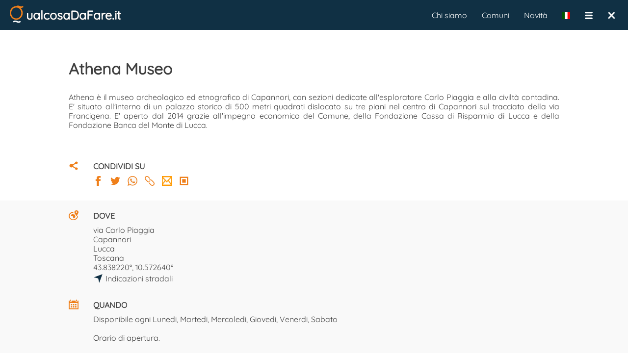

--- FILE ---
content_type: text/html; charset=UTF-8
request_url: https://www.qualcosadafare.it/24186
body_size: 5173
content:
<!DOCTYPE html>
<html lang="it">
<head>
<meta charset="utf-8">
<link rel="alternate" href="https://www.qualcosadafare.it/en/24186" hreflang="en" />

<meta property="fb:admins" content="100001504066796" />
<meta property="fb:app_id" content="1066831026723828" />
<meta name="facebook-domain-verification" content="c1fmeh046f46pbjn66vf39gncuq55y" />

<link rel="search" href="/opensearch.xml"
      type="application/opensearchdescription+xml"
      title="QualcosaDaFare.it" />

<link rel="preload" href="/stripped/css_font_Quicksand-Regular.ttf" as="font" type="font/ttf" crossorigin="anonymous"><link rel="preload" href="/stripped/css_font_Roboto.ttf" as="font" type="font/ttf" crossorigin="anonymous"><script type="application/javascript">
window.ServerQdf="https://www.qualcosadafare.it";
window.BaseUrl="/";
window.ReqUrl="";
window.SessId="";
window.Lang=null;
window.Itinerario="";
window.TRJLangs={"it":"Italiano","en":"English"};
window.CurrLang="it";
window.SWPath=""
window.PWABasePath="/"
window.VerInfo={"rev": "3734","pwa": "1768323901"};
window.PWACacheRebuildAfterGG=30;
</script>
<link rel="manifest" href="/manifest.json.php?basePath=/" />
<link rel="shortcut icon" sizes="512x512" href="/img/favicon512_4.png" type="image/png" />
<link rel="shortcut icon" sizes="192x192" href="/img/favicon192_4.png" type="image/png" />
<link rel="shortcut icon" sizes="96x96" href="/img/favicon96_4.png" type="image/png" />
<link rel="shortcut icon" sizes="32x32" href="/img/favicon32_4.png" type="image/png" />
<link rel="shortcut icon" sizes="16x16" href="/img/favicon16_4.png" type="image/png" />
<script type="application/javascript">
JCfg={context:"dett",dbgAutoDebug:true,dbgPWA:true,isMobile:0,isTablet:false,isAndroid:false,isiOS:false,FBAppId:"1066831026723828",brokenHistory:false,llProvider:""};
AmbCfg={"mappaLat":42.0799999999999982946974341757595539093017578125,"mappaLng":12.5999999999999996447286321199499070644378662109375,"mappaRaggio":350,"ambQuale":"","ambValore":"","ambQualeUrl":"","ambValoreUrl":"","ambTabQuery":"","ambCampoQuery":"","ambValQuery":"","ambId":0,"ambTitolo":"","ambWebSite":""};
</script>

<!-- Facebook Pixel Code -->
<script>
!function(f,b,e,v,n,t,s)
{if(f.fbq)return;n=f.fbq=function(){n.callMethod?
n.callMethod.apply(n,arguments):n.queue.push(arguments)};
if(!f._fbq)f._fbq=n;n.push=n;n.loaded=!0;n.version='2.0';
n.queue=[];t=b.createElement(e);t.async=!0;
t.src=v;s=b.getElementsByTagName(e)[0];
s.parentNode.insertBefore(t,s)}(window,document,'script',
'https://connect.facebook.net/en_US/fbevents.js');
 fbq('init', '393025692218425');
fbq('track', 'PageView');
</script>
<noscript>
 <img height="1" width="1"
src="https://www.facebook.com/tr?id=393025692218425&ev=PageView
&noscript=1"/>
</noscript>
<!-- End Facebook Pixel Code -->

<meta
name="viewport" content="width=device-width, user-scalable=no, initial-scale=1.0, minimum-scale=1.0, maximum-scale=1.0" /><script type="application/javascript">ppListener='https://www.qualcosadafare.it/paypal/ipn.php';
ppReturnPage='https://www.qualcosadafare.it/completed.php?d=dett';
ppUrl='https://www.paypal.com/cgi-bin/webscr';
ppEmail='info@qualcosadafare.it';</script><script type="application/javascript">window.lazyLoad={mapblockjs:"stripped/mapblockjs_1768323904.js",mapblockcss:"stripped/mapblockcss_1768323904.css"};
window.IdUrl=24186;window.hasEne="";window.EvtPerms="pfx";window.EvtOwnerType="user";window.EvtOwnerId="493";window.UserEMail="";window.UserNome="";window.DettParams="";</script><title>Athena Museo - Capannori (LU) - QualcosaDaFare.it</title><meta
name="description" content="Athena è il museo archeologico ed etnografico di Capannori, con sezioni dedicate all'esploratore Carlo Piaggia e alla civiltà contadina. E' situato all'interno di un palazzo storico di 500 metri quadrati dislocato su tre piani nel centro di Capannori sul tracciato della via Francigena. E' aperto dal 2014 grazie all'impegno economico del Comune, della Fondazione Cassa di Risparmio di Lucca e della Fondazione Banca del Monte di Lucca" /><meta
name="keywords" content="Museo,Mostra,Arte,Montagna,Gratis,Edificio" /><meta
name="robots" content="index,follow" /><meta
name="revisit-after" content="1 days" /><meta
property="og:site_name" content="Qualcosadafare.it" /><meta
property="og:type" content="article" /><meta
property="og:url" content="https://www.qualcosadafare.it/24186" /><meta
property="og:title" content="Athena Museo - Capannori (LU) - QualcosaDaFare.it" /><meta
property="og:description" content="Athena è il museo archeologico ed etnografico di Capannori, con sezioni dedicate all'esploratore Carlo Piaggia e alla civiltà contadina. E' situato all'interno di un palazzo storico di 500 metri quadrati dislocato su tre piani nel centro di Capannori sul tracciato della via Francigena. E' aperto dal 2014 grazie all'impegno economico del Comune, della Fondazione Cassa di Risparmio di Lucca e della Fondazione Banca del Monte di Lucca" /><meta
property="og:image" content="https://www.qualcosadafare.it/public/normali/qdf_74170.jpg" /><meta
property="og:image:width" content="300" /><meta
property="og:image:height" content="200" /><meta
name="twitter:card" content="summary_large_image" /><meta
name="twitter:site" content="@Qualcosa_DaFare" /><meta
name="twitter:title" content="Athena Museo - Capannori (LU) - QualcosaDaFare.it" /><meta
name="twitter:description" content="Athena è il museo archeologico ed etnografico di Capannori, con sezioni dedicate all'esploratore Carlo Piaggia e alla civiltà contadina. E' situato all'interno di un palazzo storico di 500 metri quadrati dislocato su tre piani nel centro di Capannori sul tracciato della via Francigena. E' aperto dal 2014 grazie all'impegno economico del Comune, della Fondazione Cassa di Risparmio di Lucca e della Fondazione Banca del Monte di Lucca" /><meta
name="twitter:image" content="https://www.qualcosadafare.it/public/normali/qdf_74170.jpg" /><meta
property="article:published_time" content="2016-06-01" /><meta
property="article:section" content="Musei - Chiese" /><link
rel="stylesheet" property="stylesheet" type="text/css" href="/stripped/headcssbase_1768323904.css" /><link
rel="stylesheet" property="stylesheet" type="text/css" href="/stripped/headcssdett_1768323904.css" /> <script type="application/javascript" src="/stripped/headjsd_1768323904.js"></script> </head><body><div
class="dMenuTop"><div
class="dIntestazione">
<a
href="/">
<img
id="logoqdf" src="/img/v4_logo.svg" width="28" height="38" alt="QualcosaDaFare.it" title="QualcosaDaFare.it" />
</a></div><div
class="dTitolo ">ualcosaDaFare.it</div><div><div
class="menuTopM">
<nav
class="dSubMenuTop"><ul><li
style="float:right;padding:12px;" onclick="ChiudiPagina();"><div
class="dClose"><nav
title="Chiudi">&times;</nav></div></li><li
style="float:right;padding:12px;" onclick="mMenuSwapOpenState();">
<span
class="mUtilita"></span></li><li
id="LanguageSelector" style="float:right;padding:12px;" onclick="changeLang()"><span
class="iconFlag" style="background-image: url(/img/flags/it.svg);" title="Italiano" ></span></li></ul>
</nav></div><div
class="menuTopD">
<nav
id='cssmenu'><ul><li><a
href="/chisiamo.php">Chi siamo</a></li><li><a
href="/comuni">Comuni</a></li><li><a
href="/novita">Novità</a></li><li
id="LanguageSelector"><span
class="iconFlag" style="float:left;margin: 26px 15px;padding:0;border:none;background-image: url(/img/flags/it.svg);" title="Italiano" onclick="changeLang()"></span></li><li><span
class="mUtilita" style="float:left;margin:26px 0px 26px 15px;" onclick="mMenuSwapOpenState();"></span></li><li
style="float:left;margin: 26px 26px 26px 0;padding:0;border:none;" onclick="ChiudiPagina();"><div
class="dClose"><nav
title="Chiudi">&times;</nav></div></li></ul>
</nav></div></div></div><div
class="divUtil">
<article
itemscope itemtype="http://schema.org/CivicStructure"><div
class="containerMG"><div
class="container1K" id="24186" style="text-align: left;" ><div
class="noApp" style="display: none"><div
style="margin-bottom:25px;">
<a
href="https://www.qualcosadafare.it//f/fZZZZ0ZZZZ0Z0ZZZZZZGA" itemprop="url"><p
class="dettTesto">&nbsp;Cultura - Musei - Chiese</p>
</a></div></div><div
class="onlyApp" style="display: none"><div
style="margin-bottom:25px;"><p
class="dettTesto">&nbsp;Cultura - Musei - Chiese</p></div></div><div
class="acapo"></div><div
class="owl-carousel owl-theme"><div
class="dFoto qdfpointer" data-glid="24186" data-glorder="0" data-glpath="qdf_74172.jpg" data-glthumbnail="/public/normali/qdf_74172.jpg">
<img
itemprop="image" xsrc="/public/normali/qdf_74172.jpg" height="250" alt="Foto" title="Foto"></div><div
class="dFoto qdfpointer" data-glid="24186" data-glorder="1" data-glpath="qdf_74171.jpg" data-glthumbnail="/public/normali/qdf_74171.jpg">
<img
itemprop="image" xsrc="/public/normali/qdf_74171.jpg" height="250" alt="Foto" title="Foto"></div><div
class="dFoto qdfpointer" data-glid="24186" data-glorder="2" data-glpath="qdf_74170.jpg" data-glthumbnail="/public/normali/qdf_74170.jpg">
<img
itemprop="image" xsrc="/public/normali/qdf_74170.jpg" height="250" alt="Foto" title="Foto"></div></div><div
style="display: inline-block;margin-bottom:30px;"></div><div><div>
<a
href="https://www.qualcosadafare.it/24186" itemprop="url">
<header><h1 itemprop="name" class="dettTitolo">Athena Museo</h1>
</header>
</a></div></div><div
style="display: inline-block;margin-bottom:30px;"></div><div
style="display: table-cell;vertical-align: top;"><p
itemprop="description" class="dettTesto">
Athena &egrave; il museo archeologico ed etnografico di Capannori, con sezioni dedicate all'esploratore Carlo Piaggia e alla civilt&agrave; contadina. E' situato all'interno di un palazzo storico di 500 metri quadrati dislocato su tre piani nel centro di Capannori sul tracciato della via Francigena. E' aperto dal 2014 grazie all'impegno economico del Comune, della Fondazione Cassa di Risparmio di Lucca e della Fondazione Banca del Monte di Lucca.</p></div><div
style="display: inline-block;margin-bottom:30px;"></div><div
style="display: inline-block;margin-bottom:60px;"></div><div><div
class="diCondividiBlu" style="margin-right: 30px;display: table-cell;" alt="Condividi" title="Condividi" ></div><div
style="display: table-cell;vertical-align: top;"><p
class="dettLabel">CONDIVIDI SU</p>
<span
class="diSocFacebook" style="margin-right:15px;" onclick='CambiaPaginaEsterna("https://www.facebook.com/sharer/sharer.php?u=https://www.qualcosadafare.it/24186");' alt="Condividi su Facebook" title="Condividi su Facebook"></span>
<span
class="diSocTwitter" style="margin-right:15px;" onclick="CambiaPaginaEsterna('https://twitter.com/intent/tweet?text=Athena+Museo https://www.qualcosadafare.it/24186');"  alt="Condividi su Twitter" title="Condividi su Twitter"></span>
<span
class="diSocWhatsApp" style="margin-right:15px;" onclick="CambiaPaginaEsterna('whatsapp://send?text=Athena+Museo+https://www.qualcosadafare.it/24186');" alt="Condividi su WhatsApp" title="Condividi su WhatsApp"></span>
<span
class="diSocLink" style="margin-right:15px;" onclick="navigator.clipboard.writeText('https://www.qualcosadafare.it/24186').then(function() { alert('Link copiato.'); },function() { alert('Errore in copia link!'); });" alt="Copia link" title="Copia link"></span>
<span
class="diEmailArancio" style="margin-right:15px;" onclick='mailQdf({ "cosa" : "P", "url" : "https://www.qualcosadafare.it/24186" });' alt="Invia per E-Mail" title="Invia per E-Mail"></span>
<a
href="https://www.qualcosadafare.it/public/qrcode/30/24186_qrcode.png" download="qualcosadafare_qrcode_24186.png" class="noAppHref">
<span
class="diQrCodeArancio" alt="Scarica QR Code" title="Scarica QR Code"></span>
</a></div><div
class="acapo"></div></div></div></div><div
style="background-color: #f9f9f9;"><div
class="containerMG" style="margin-top:0;margin-bottom:0"><div
class="container1K" style="padding-top:20px;"><div><div
style="display:table-row;"><div
class="diDoveBlu" style="margin-right: 30px;display: table-cell;" alt="Dove" title="Dove" ></div><div
style="display: table-cell;vertical-align: top;"><p
class="dettLabel">DOVE</p><div
itemprop="location" itemscope itemtype="http://schema.org/Place"><meta
itemprop="name" content="Capannori" /><div
itemprop="address" itemscope itemtype="http://schema.org/PostalAddress"><p
class="dettTesto" itemprop="streetAddress" >via Carlo Piaggia</p><div
itemprop="addressLocality"><p
class="dettTesto">
Capannori</p><p
class="dettTesto">
<a
href="/provincia/Lucca" title="Qualcosa da fare a Lucca" class="noAppHref">
Lucca
</a></p></div><p
class="dettTesto" itemprop="addressRegion">
<a
href="/regione/Toscana"  title="Qualcosa da fare in Toscana" class="noAppHref">
Toscana
</a></p></div><div
itemprop="geo" itemscope itemtype="http://schema.org/GeoCoordinates"><meta
itemprop="latitude" content="43.838220" /><meta
itemprop="longitude" content="10.572640" /><p
class="dettTesto">43.838220°, 10.572640°</p>
<a
href="https://www.google.com/maps/dir/?api=1&destination=43.838220,10.572640" target="_blank"><p
class="dettTesto" style="margin-top:3px;">
<span
class="diIndicazBlu" style="margin-right: 5px;" title="Indicazioni stradali"></span>
<span
style="vertical-align: middle;">Indicazioni stradali</span></p></a><div
class="acapo"></div></div></div></div></div><div
style="display: inline-block;margin-bottom:30px;"></div><div
style="display:table-row;"><div
class="diQuandoBlu" style="margin-right: 30px;display: table-cell;" alt="Quando" title="Quando" ></div><div
style="display: table-cell;vertical-align: top;"><p
class="dettLabel">QUANDO</p><div><div><div><p
class="dettTesto"><meta
itemprop="openingHours" content="Mo-Tu-We-Th-Fr-Sa">Disponibile ogni Lunedi, Martedi, Mercoledi, Giovedi, Venerdi, Sabato<br></p><p
class="dettTesto"><br
/>
Orario di apertura.<br
/>
<br
/>
Luned&igrave;: 9 - 12<br
/>
<br
/>
Marted&igrave;: 9 - 12; 14,30 - <a
href="http://17.30" target="_blank" rel="nofollow">17.30</a><br
/>
<br
/>
Mercoled&igrave;: 9 - 12<br
/>
<br
/>
Gioved&igrave;: 9 - 12; 14,30 - <a
href="http://17.30" target="_blank" rel="nofollow">17.30</a><br
/>
<br
/>
Venerd&igrave;: 9 - 12<br
/>
<br
/>
Sabato: 9 - 12</p></div></div></div></div></div><div
style="display: inline-block;margin-bottom:30px;"></div><div
style="display:table-row;"><div
class="diRecapitiBlu" style="margin-right: 30px;display: table-cell;" alt="Recapiti" title="Recapiti" ></div><div
style="display: table-cell;vertical-align: top;"><p
class="dettLabel">RECAPITI</p><p
class="dettRecapiti">
Telefono
<span
itemprop="telephone">
<a
href="tel:0583428784 ">0583428784 </a>
</span> <span>
</span></p><p
class="dettRecapiti">
E-Mail
<span
itemprop="email">
<a
href="mailto:museoathenacapannori@gmail.co">museoathenacapannori@gmail.co</a>
</span> <span>
</span></p></div></div><div
style="display: inline-block;margin-bottom:30px;"></div><div
style="display:table-row;"><div
class="diCostiBlu" style="margin-right: 30px;display: table-cell;" alt="Costi" title="Costi" ></div><div
style="display: table-cell;vertical-align: top;"><p
class="dettLabel">COSTI</p><p
class="dettTesto"  >
ingresso gratuito</p></div></div><div
style="display: inline-block;margin-bottom:30px;"></div><div
style="display:table-row;"><div
class="diDomandeBlu" style="margin-right: 30px;display: table-cell;" alt="Domande" title="Domande" ></div><div
style="display: table-cell;vertical-align: top;"><p
class="dettLabel">FAI UNA DOMANDA. Chiedi informazioni aggiuntive.</p><div><textarea id="dettTestoDomanda24186" rows="4" placeholder="" style="display: inline-block;width:95%;"></textarea></div><div
class="acapo"></div><div
class="diElenco"
style="margin-right: 10px;" onclick='document.DettView.loadTpl("domande",24186);'></div><p
style="padding-top:8px;color:#3f3f3f;float:left;cursor: pointer;" onclick='document.DettView.loadTpl("domande",24186);'>Visualizza domande</p><button
class="bottoneMini dettBtnDomanda" style="float:right;" data-id="24186">Invia</button></div></div><div
class="acapo"></div><div
style="display: inline-block;margin:70px 0 50px 0;"></div><div
class="acapo"></div><div
class="noApp" style="display: none"><div
style="display: inline-block;margin-bottom:70px;"><div
style="display: inline-block;border-radius: 4px;padding:5px;border: 1px solid #3f3f3f;background-color: #103044;"><div
class="btnprimafilaqdf" data-id="24186" style="cursor:pointer;padding:5px;font-size: 15px;border-radius: 4px;"></div></div></div></div></div></div><div
class="acapo"></div></div></div>
</article><div
class="acapo"></div><div
class="container containerB"><div
class="containerFlex"><div
class="column30">
<img
src="/img/v4_logo.svg" width="50" alt="" title="" /><p
class="testoCentered fontBianco" style="margin-top:15px;">QualcosaDaFare.it</p><p
class="testoCentered fontBianco">P.IVA 01878590478</p></div><div
class="column40"><p
class="fontBianco fontBold">Cerchi un nuovo modo di fare turismo?</p><p
class="fontBianco">Iscriviti alla nostra Newsletter, rimani aggiornato</p><div
class="testoCentered" style="margin-top:10px;">
<input
placeholder="Lascia la tua miglior E-Mail" style="max-width: 260px;max-height:30px;" id="qdfNLMail2"><div
class="acapo"></div>
<button
style="color:white;font-weight:bold;text-align:center;background-color:#EF7F1A;margin:10px;padding:5px 10px;border-radius:12px;" onclick="qdfNewsLetter('qdfNLMail2');">
Iscriviti          </button></div></div><div
class="column30"><p
class="testoCentered fontBianco fontBold">Seguici su</p>
<a
href="https://www.facebook.com/qualcosa.dafare" target="_blank" rel="me"><p
class="testoCentered fontBianco mg10tb">Facebook</p></a>
<a
href="https://www.instagram.com/qualcosadafare" target="_blank" rel="me"><p
class="testoCentered fontBianco mg10tb">Instagram</p></a>
<a
href="https://www.linkedin.com/company/qualcosadafare-it/" target="_blank" rel="me"><p
class="testoCentered fontBianco mg10tb">Linkedin</p></a></div></div></div><div
class="acapo"></div></div><script type="application/javascript" src="/stripped/bodyjsbase_1768323904.js"></script> <script type="application/javascript" src="/stripped/bodyjsdett_1768323904.js"></script>  <script async src="https://www.googletagmanager.com/gtag/js?id=UA-22589007-2"></script> <script>window.dataLayer = window.dataLayer || [];
  function gtag(){dataLayer.push(arguments);}
  gtag('js', new Date());

  gtag('config', 'UA-22589007-2');</script> </body></html>

--- FILE ---
content_type: application/javascript
request_url: https://www.qualcosadafare.it/stripped/bodyjsdett_1768323904.js
body_size: 49683
content:
function htmlentities(L,ba,R,fa){var ca=this.get_html_translation_table("HTML_ENTITIES",ba),U="";L=null==L?"":L+"";if(!ca)return!1;ba&&"ENT_QUOTES"===ba&&(ca["'"]="&#039;");if(fa||null==fa)for(U in ca)ca.hasOwnProperty(U)&&(L=L.split(U).join(ca[U]));else L=L.replace(/([\s\S]*?)(&(?:#\d+|#x[\da-f]+|[a-zA-Z][\da-z]*);|$)/g,function(V,M,I){for(U in ca)ca.hasOwnProperty(U)&&(M=M.split(U).join(ca[U]));return M+I});return L}
function get_html_translation_table(L,ba){var R={},fa={},ca,U={},V={};U[0]="HTML_SPECIALCHARS";U[1]="HTML_ENTITIES";V[0]="ENT_NOQUOTES";V[2]="ENT_COMPAT";V[3]="ENT_QUOTES";L=isNaN(L)?L?L.toUpperCase():"HTML_SPECIALCHARS":U[L];ba=isNaN(ba)?ba?ba.toUpperCase():"ENT_COMPAT":V[ba];if("HTML_SPECIALCHARS"!==L&&"HTML_ENTITIES"!==L)throw Error("Table: "+L+" not supported");R["38"]="&amp;";"HTML_ENTITIES"===L&&(R["160"]="&nbsp;",R["161"]="&iexcl;",R["162"]="&cent;",R["163"]="&pound;",R["164"]="&curren;",R["165"]=
"&yen;",R["166"]="&brvbar;",R["167"]="&sect;",R["168"]="&uml;",R["169"]="&copy;",R["170"]="&ordf;",R["171"]="&laquo;",R["172"]="&not;",R["173"]="&shy;",R["174"]="&reg;",R["175"]="&macr;",R["176"]="&deg;",R["177"]="&plusmn;",R["178"]="&sup2;",R["179"]="&sup3;",R["180"]="&acute;",R["181"]="&micro;",R["182"]="&para;",R["183"]="&middot;",R["184"]="&cedil;",R["185"]="&sup1;",R["186"]="&ordm;",R["187"]="&raquo;",R["188"]="&frac14;",R["189"]="&frac12;",R["190"]="&frac34;",R["191"]="&iquest;",R["192"]="&Agrave;",
R["193"]="&Aacute;",R["194"]="&Acirc;",R["195"]="&Atilde;",R["196"]="&Auml;",R["197"]="&Aring;",R["198"]="&AElig;",R["199"]="&Ccedil;",R["200"]="&Egrave;",R["201"]="&Eacute;",R["202"]="&Ecirc;",R["203"]="&Euml;",R["204"]="&Igrave;",R["205"]="&Iacute;",R["206"]="&Icirc;",R["207"]="&Iuml;",R["208"]="&ETH;",R["209"]="&Ntilde;",R["210"]="&Ograve;",R["211"]="&Oacute;",R["212"]="&Ocirc;",R["213"]="&Otilde;",R["214"]="&Ouml;",R["215"]="&times;",R["216"]="&Oslash;",R["217"]="&Ugrave;",R["218"]="&Uacute;",
R["219"]="&Ucirc;",R["220"]="&Uuml;",R["221"]="&Yacute;",R["222"]="&THORN;",R["223"]="&szlig;",R["224"]="&agrave;",R["225"]="&aacute;",R["226"]="&acirc;",R["227"]="&atilde;",R["228"]="&auml;",R["229"]="&aring;",R["230"]="&aelig;",R["231"]="&ccedil;",R["232"]="&egrave;",R["233"]="&eacute;",R["234"]="&ecirc;",R["235"]="&euml;",R["236"]="&igrave;",R["237"]="&iacute;",R["238"]="&icirc;",R["239"]="&iuml;",R["240"]="&eth;",R["241"]="&ntilde;",R["242"]="&ograve;",R["243"]="&oacute;",R["244"]="&ocirc;",R["245"]=
"&otilde;",R["246"]="&ouml;",R["247"]="&divide;",R["248"]="&oslash;",R["249"]="&ugrave;",R["250"]="&uacute;",R["251"]="&ucirc;",R["252"]="&uuml;",R["253"]="&yacute;",R["254"]="&thorn;",R["255"]="&yuml;");"ENT_NOQUOTES"!==ba&&(R["34"]="&quot;");"ENT_QUOTES"===ba&&(R["39"]="&#39;");R["60"]="&lt;";R["62"]="&gt;";for(ca in R)R.hasOwnProperty(ca)&&(fa[String.fromCharCode(ca)]=R[ca]);return fa}
function nl2br(L,ba){return(L+"").replace(/([^>\r\n]?)(\r\n|\n\r|\r|\n)/g,"$1"+(ba||"undefined"===typeof ba?"<br />":"<br>")+"$2")};
(function(f){f.fn.lightGallery=function(e){var h=f(this),k=this,l=null,n=0,x=!1,B=!1,z=void 0!==document.createTouch||"ontouchstart"in window||"onmsgesturechange"in window||navigator.msMaxTouchPoints,p,r,u,A,J,I,F,N,M,R,aa=!1,H=!1,G=!1,t=f.extend(!0,{},{mode:"slide",useCSS:!0,cssEasing:"ease",easing:"linear",speed:600,addClass:"",closable:!0,loop:!1,auto:!1,pause:4E3,escKey:!0,controls:!0,hideControlOnEnd:!1,preload:1,showAfterLoad:!0,selector:null,index:!1,lang:{allPhotos:"All photos"},counter:!1,
exThumbImage:!1,thumbnail:!0,showThumbByDefault:!1,animateThumb:!0,currentPagerPosition:"middle",thumbWidth:100,thumbMargin:5,mobileSrc:!1,mobileSrcMaxWidth:640,swipeThreshold:50,enableTouch:!0,enableDrag:!0,vimeoColor:"CCCCCC",videoAutoplay:!0,videoMaxWidth:"855px",dynamic:!1,dynamicEl:[],onOpen:function(v){},onSlideBefore:function(v){},onSlideAfter:function(v){},onSlideNext:function(v){},onSlidePrev:function(v){},onBeforeClose:function(v){},onCloseAfter:function(v){}},e),V={init:function(){x=!0;
this.structure();this.getWidth();this.closeSlide();this.autoStart();this.counter();this.slideTo();this.buildThumbnail();this.keyPress();t.index?(this.slide(t.index),this.animateThumb(t.index)):(this.slide(n),this.animateThumb(n));t.enableDrag&&this.touch();t.enableTouch&&this.enableTouch();setTimeout(function(){p.addClass("opacity")},50)},structure:function(){f("body").append('<div id="lightGallery-outer" class="'+t.addClass+'"><div id="lightGallery-Gallery"><div id="lightGallery-slider"></div><a id="lightGallery-close" class="close"></a></div></div>').addClass("lightGallery");
r=f("#lightGallery-outer");p=f("#lightGallery-Gallery");!0===t.showAfterLoad&&p.addClass("showAfterLoad");u=p.find("#lightGallery-slider");var v="";if(t.dynamic)for(var y=0;y<t.dynamicEl.length;y++)v+='<div class="lightGallery-slide"></div>';else l.each(function(){v+='<div class="lightGallery-slide"></div>'});u.append(v);A=p.find(".lightGallery-slide")},closeSlide:function(){if(t.closable)f("#lightGallery-outer").on("click",function(v){f(v.target).is(".lightGallery-slide")&&k.destroy(!1)});f("#lightGallery-close").bind("click touchend",
function(){k.destroy(!1)})},getWidth:function(){var v=f(window),y=v.bind;M=f(window).width();y.call(v,"resize.lightGallery",void 0)},doCss:function(){var v;if(v=t.useCSS)a:{v="transition MozTransition WebkitTransition OTransition msTransition KhtmlTransition".split(" ");for(var y=document.documentElement,C=0;C<v.length;C++)if(v[C]in y.style){v=!0;break a}v=void 0}return v?!0:!1},enableTouch:function(){var v=this;if(z){var y,C={};f("body").on("touchstart.lightGallery",function(E){C=E.originalEvent.targetTouches[0];
y=E.originalEvent.targetTouches[0].pageX});f("body").on("touchmove.lightGallery",function(E){C=E.originalEvent.targetTouches[0];E.preventDefault()});f("body").on("touchend.lightGallery",function(E){E=C.pageX-y;var fa=t.swipeThreshold;E>=fa?(v.prevSlide(),clearInterval(R)):E<=-fa&&(v.nextSlide(),clearInterval(R))})}},touch:function(){var v,y,C=this;f(".lightGallery").bind("mousedown",function(E){E.stopPropagation();E.preventDefault();v=E.pageX});f(".lightGallery").bind("mouseup",function(E){E.stopPropagation();
E.preventDefault();y=E.pageX;20<y-v?C.prevSlide():20<v-y&&C.nextSlide()})},isVideo:function(v,y){var C=v.match(/\/\/(?:www\.)?youtu(?:\.be|be\.com)\/(?:watch\?v=|embed\/)?([a-z0-9_\-]+)/i);v=v.match(/\/\/(?:www\.)?vimeo.com\/([0-9a-z\-_]+)/i);var E=!1;t.dynamic?"true"==t.dynamicEl[y].iframe&&(E=!0):"true"==l.eq(y).attr("data-iframe")&&(E=!0);if(C||v||E)return!0},loadVideo:function(v,y){var C=v.match(/\/\/(?:www\.)?youtu(?:\.be|be\.com)\/(?:watch\?v=|embed\/)?([a-z0-9_\-]+)/i),E=v.match(/\/\/(?:www\.)?vimeo.com\/([0-9a-z\-_]+)/i);
C?(v=!0===t.videoAutoplay&&!1===B?"?autoplay=1&rel=0&wmode=opaque":"?wmode=opaque",y='<iframe class="object" width="560" height="315" src="//www.youtube.com/embed/'+C[1]+v+'" frameborder="0" allowfullscreen></iframe>'):E?(v=!0===t.videoAutoplay&&!1===B?"autoplay=1&amp;":"",y='<iframe class="object" id="video'+y+'" width="560" height="315"  src="http://player.vimeo.com/video/'+E[1]+"?"+v+"byline=0&amp;portrait=0&amp;color="+t.vimeoColor+'" frameborder="0" webkitAllowFullScreen mozallowfullscreen allowFullScreen></iframe>'):
y='<iframe class="object" frameborder="0" src="'+v+'"  allowfullscreen="true"></iframe>';return'<div class="video_cont" style="max-width:'+t.videoMaxWidth+' !important;"><div class="video">'+y+"</div></div>"},addHtml:function(v){var y=t.dynamic?t.dynamicEl[v]["sub-html"]:l.eq(v).attr("data-sub-html");if("undefined"!==typeof y&&null!==y){var C=y.substring(0,1);if("."==C||"#"==C)y=f(y).html();A.eq(v).append(y)}},preload:function(v){for(var y=0;y<=t.preload&&!(y>=l.length-v);y++)this.loadContent(v+y,
!0);for(y=0;y<=t.preload&&!(0>v-y);y++)this.loadContent(v-y,!0)},loadObj:function(v,y){var C=this;A.eq(y).find(".object").on("load error",function(){A.eq(y).addClass("complete")});if(!1===v)if(A.eq(y).hasClass("complete"))C.preload(y);else A.eq(y).find(".object").on("load error",function(){C.preload(y)})},loadContent:function(v,y){var C=this;t.preload>l.length&&(t.preload=l.length);var E=!0===t.mobileSrc&&M<=t.mobileSrcMaxWidth?t.dynamic?t.dynamicEl[v].mobileSrc:l.eq(v).attr("data-responsive-src"):
t.dynamic?t.dynamicEl[v].src:l.eq(v).attr("data-src");var fa=0;!0===y&&(fa=t.speed+400);"undefined"!==typeof E&&""!==E?C.isVideo(E,v)?setTimeout(function(){A.eq(v).hasClass("loaded")||(A.eq(v).prepend(C.loadVideo(E,v)),C.addHtml(v),A.eq(v).addClass("loaded"),t.auto&&!0===t.videoAutoplay&&clearInterval(R));C.loadObj(y,v)},fa):setTimeout(function(){A.eq(v).hasClass("loaded")||(A.eq(v).prepend('<img class="object" src="'+E+'" />'),C.addHtml(v),A.eq(v).addClass("loaded"));C.loadObj(y,v)},fa):setTimeout(function(){if(!A.eq(v).hasClass("loaded")){var ca=
t.dynamic?t.dynamicEl[v].html:l.eq(v).attr("data-html");if("undefined"!==typeof ca&&null!==ca){var ja=ca.substring(0,1);if("."==ja||"#"==ja)ca=f(ca).html()}"undefined"!==typeof ca&&null!==ca&&A.eq(v).append('<div class="video_cont" style="max-width:'+t.videoMaxWidth+' !important;"><div class="video">'+ca+"</div></div>");C.addHtml(v);A.eq(v).addClass("loaded complete");t.auto&&!0===t.videoAutoplay&&clearInterval(R)}C.loadObj(y,v)},fa)},counter:function(){if(!0===t.counter){var v=f("#lightGallery-slider > div").length;
p.append("<div id='lightGallery_counter'><span id='lightGallery_counter_current'></span> / <span id='lightGallery_counter_all'>"+v+"</span></div>")}},buildThumbnail:function(){if(!0===t.thumbnail&&1<l.length){var v=this,y="";t.showThumbByDefault||(y='<span class="close ib"><i class="bUi-iCn-rMv-16" aria-hidden="true"></i></span>');p.append('<div class="thumb_cont"><div class="thumb_info">'+y+'</div><div class="thumb_inner"></div></div>');p.find(".thumb_cont");J.after('<a class="cLthumb"></a>');J.parent().addClass("hasThumb");
p.find(".cLthumb").bind("click touchend",function(){p.addClass("open");v.doCss()&&"slide"===t.mode&&(A.eq(n).prevAll().removeClass("nextSlide").addClass("prevSlide"),A.eq(n).nextAll().removeClass("prevSlide").addClass("nextSlide"))});p.find(".thumb_cont .close").bind("click touchend",function(){p.removeClass("open")});y=p.find(".thumb_info");var C=p.find(".thumb_inner"),E="";if(t.dynamic)for(var fa=0;fa<t.dynamicEl.length;fa++){var ca=t.dynamicEl[fa].thumb;E+='<div class="thumb"><img src="'+ca+'" /></div>'}else l.each(function(){ca=
!1===t.exThumbImage||"undefined"==typeof f(this).attr(t.exThumbImage)||null===f(this).attr(t.exThumbImage)?f(this).find("img").attr("src"):f(this).attr(t.exThumbImage);E+='<div class="thumb"><img src="'+ca+'" /></div>'});C.append(E);N=C.find(".thumb");N.css({"margin-right":t.thumbMargin+"px",width:t.thumbWidth+"px"});!0===t.animateThumb&&(C=l.length*(t.thumbWidth+t.thumbMargin),p.find(".thumb_inner").css({width:C+"px",position:"relative","transition-duration":t.speed+"ms"}));N.bind("click touchend",
function(){aa=!0;var ja=f(this).index();N.removeClass("active");f(this).addClass("active");v.slide(ja);v.animateThumb(ja);clearInterval(R)});y.prepend('<span class="ib count">'+t.lang.allPhotos+" ("+N.length+")</span>");t.showThumbByDefault&&p.addClass("open")}},animateThumb:function(v){if(!0===t.animateThumb){var y=p.find(".thumb_cont").width();switch(t.currentPagerPosition){case "left":var C=0;break;case "middle":C=y/2-t.thumbWidth/2;break;case "right":C=y-t.thumbWidth}v=(t.thumbWidth+t.thumbMargin)*
v-1-C;C=l.length*(t.thumbWidth+t.thumbMargin);v>C-y&&(v=C-y);0>v&&(v=0);this.doCss()?p.find(".thumb_inner").css("transform","translate3d(-"+v+"px, 0px, 0px)"):p.find(".thumb_inner").animate({left:-v+"px"},t.speed)}},slideTo:function(){var v=this;!0===t.controls&&1<l.length&&(p.append('<div id="lightGallery-action"><a id="lightGallery-prev"></a><a id="lightGallery-next"></a></div>'),J=p.find("#lightGallery-prev"),I=p.find("#lightGallery-next"),J.bind("click",function(){v.prevSlide();clearInterval(R)}),
I.bind("click",function(){v.nextSlide();clearInterval(R)}))},autoStart:function(){var v=this;!0===t.auto&&(R=setInterval(function(){n+1<l.length||(n=-1);n++;v.slide(n)},t.pause))},keyPress:function(){var v=this;f(window).bind("keyup.lightGallery",function(y){y.preventDefault();y.stopPropagation();37===y.keyCode&&(v.prevSlide(),clearInterval(R));38===y.keyCode&&!0===t.thumbnail&&1<l.length?p.hasClass("open")||(v.doCss()&&"slide"===t.mode&&(A.eq(n).prevAll().removeClass("nextSlide").addClass("prevSlide"),
A.eq(n).nextAll().removeClass("prevSlide").addClass("nextSlide")),p.addClass("open")):39===y.keyCode&&(v.nextSlide(),clearInterval(R));40===y.keyCode&&!0===t.thumbnail&&1<l.length&&!t.showThumbByDefault?p.hasClass("open")&&p.removeClass("open"):!0===t.escKey&&27===y.keyCode&&(!t.showThumbByDefault&&p.hasClass("open")?p.removeClass("open"):k.destroy(!1))})},nextSlide:function(){n=A.index(A.eq(F));n+1<l.length?(n++,this.slide(n)):t.loop?(n=0,this.slide(n)):!0===t.thumbnail&&1<l.length&&!t.showThumbByDefault?
p.addClass("open"):(A.eq(n).find(".object").addClass("rightEnd"),setTimeout(function(){A.find(".object").removeClass("rightEnd")},400));this.animateThumb(n);t.onSlideNext.call(this,k)},prevSlide:function(){n=A.index(A.eq(F));0<n?(n--,this.slide(n)):t.loop?(n=l.length-1,this.slide(n)):!0===t.thumbnail&&1<l.length&&!t.showThumbByDefault?p.addClass("open"):(A.eq(n).find(".object").addClass("leftEnd"),setTimeout(function(){A.find(".object").removeClass("leftEnd")},400));this.animateThumb(n);t.onSlidePrev.call(this,
k)},slide:function(v){var y=this;B?(setTimeout(function(){y.loadContent(v,!1)},t.speed+400),u.hasClass("on")||u.addClass("on"),this.doCss()&&""!==t.speed&&(u.hasClass("speed")||u.addClass("speed"),!1===G&&(u.css("transition-duration",t.speed+"ms"),G=!0)),this.doCss()&&""!==t.cssEasing&&(u.hasClass("timing")||u.addClass("timing"),!1===H&&(u.css("transition-timing-function",t.cssEasing),H=!0)),t.onSlideBefore.call(this,k)):y.loadContent(v,!1);if("slide"===t.mode){var C=null!==navigator.userAgent.match(/iPad/i);
!this.doCss()||u.hasClass("slide")||C?this.doCss()&&!u.hasClass("useLeft")&&C&&u.addClass("useLeft"):u.addClass("slide");this.doCss()||B?!this.doCss()&&B&&u.animate({left:100*-v+"%"},t.speed,t.easing):u.css({left:100*-v+"%"})}else"fade"===t.mode&&((this.doCss()&&!u.hasClass("fadeM")?u.addClass("fadeM"):this.doCss()||u.hasClass("animate")||u.addClass("animate"),this.doCss()||B)?!this.doCss()&&B&&(A.eq(F).fadeOut(t.speed,t.easing),A.eq(v).fadeIn(t.speed,t.easing)):(A.fadeOut(100),A.eq(v).fadeIn(100)));
v+1>=l.length&&t.auto&&!1===t.loop&&clearInterval(R);A.eq(F).removeClass("current");A.eq(v).addClass("current");this.doCss()&&"slide"===t.mode&&(!1===aa?(f(".prevSlide").removeClass("prevSlide"),f(".nextSlide").removeClass("nextSlide"),A.eq(v-1).addClass("prevSlide"),A.eq(v+1).addClass("nextSlide")):(A.eq(v).prevAll().removeClass("nextSlide").addClass("prevSlide"),A.eq(v).nextAll().removeClass("prevSlide").addClass("nextSlide")));!0===t.thumbnail&&1<l.length&&(N.removeClass("active"),N.eq(v).addClass("active"));
t.controls&&t.hideControlOnEnd&&!1===t.loop&&1<l.length&&(C=l.length,C=parseInt(C)-1,0===v?(J.addClass("disabled"),I.removeClass("disabled")):v===C?(J.removeClass("disabled"),I.addClass("disabled")):J.add(I).removeClass("disabled"));F=v;!1===B?t.onOpen.call(this,k):t.onSlideAfter.call(this,k);setTimeout(function(){B=!0});aa=!1;t.counter&&f("#lightGallery_counter_current").text(v+1);f(window).bind("resize.lightGallery",function(){setTimeout(function(){y.animateThumb(v)},200)})}};k.isActive=function(){return!0===
x?!0:!1};k.destroy=function(v){x=!1;v="undefined"!==typeof v?!1:!0;t.onBeforeClose.call(this,k);var y=B;aa=G=H=B=!1;clearInterval(R);!0===v&&l.off("click touch touchstart");f(".lightGallery").off("mousedown mouseup");f("body").off("touchstart.lightGallery touchmove.lightGallery touchend.lightGallery");f(window).off("resize.lightGallery keyup.lightGallery");!0===y&&(p.addClass("fadeM"),setTimeout(function(){r.remove();f("body").removeClass("lightGallery")},500));t.onCloseAfter.call(this,k)};(function(){h.each(function(){var v=
f(this);t.dynamic?(l=t.dynamicEl,F=n=0,V.init(n)):(l=null!==t.selector?f(t.selector):v.children(),l.on("click",function(y){l=null!==t.selector?f(t.selector):v.children();y.preventDefault();y.stopPropagation();F=n=l.index(this);V.init(n)}))})})();return this}})(jQuery);
!function(a,g,k,h){function e(b,c){this.settings=null;this.options=a.extend({},e.Defaults,c);this.$element=a(b);this._handlers={};this._plugins={};this._supress={};this._speed=this._current=null;this._coordinates=[];this._width=this._breakpoint=null;this._items=[];this._clones=[];this._mergers=[];this._widths=[];this._invalidated={};this._pipe=[];this._drag={time:null,target:null,pointer:null,stage:{start:null,current:null},direction:null};this._states={current:{},tags:{initializing:["busy"],animating:["busy"],
dragging:["interacting"]}};a.each(["onResize","onThrottledResize"],a.proxy(function(d,f){this._handlers[f]=a.proxy(this[f],this)},this));a.each(e.Plugins,a.proxy(function(d,f){this._plugins[d.charAt(0).toLowerCase()+d.slice(1)]=new f(this)},this));a.each(e.Workers,a.proxy(function(d,f){this._pipe.push({filter:f.filter,run:a.proxy(f.run,this)})},this));this.setup();this.initialize()}e.Defaults={items:3,loop:!1,center:!1,rewind:!1,checkVisibility:!0,mouseDrag:!0,touchDrag:!0,pullDrag:!0,freeDrag:!1,
margin:0,stagePadding:0,merge:!1,mergeFit:!0,autoWidth:!1,startPosition:0,rtl:!1,smartSpeed:250,fluidSpeed:!1,dragEndSpeed:!1,responsive:{},responsiveRefreshRate:200,responsiveBaseElement:g,fallbackEasing:"swing",slideTransition:"",info:!1,nestedItemSelector:!1,itemElement:"div",stageElement:"div",refreshClass:"owl-refresh",loadedClass:"owl-loaded",loadingClass:"owl-loading",rtlClass:"owl-rtl",responsiveClass:"owl-responsive",dragClass:"owl-drag",itemClass:"owl-item",stageClass:"owl-stage",stageOuterClass:"owl-stage-outer",
grabClass:"owl-grab"};e.Width={Default:"default",Inner:"inner",Outer:"outer"};e.Type={Event:"event",State:"state"};e.Plugins={};e.Workers=[{filter:["width","settings"],run:function(){this._width=this.$element.width()}},{filter:["width","items","settings"],run:function(b){b.current=this._items&&this._items[this.relative(this._current)]}},{filter:["items","settings"],run:function(){this.$stage.children(".cloned").remove()}},{filter:["width","items","settings"],run:function(b){var c=this.settings.margin||
"",d=this.settings.rtl;c={width:"auto","margin-left":d?c:"","margin-right":d?"":c};this.settings.autoWidth&&this.$stage.children().css(c);b.css=c}},{filter:["width","items","settings"],run:function(b){var c=(this.width()/this.settings.items).toFixed(3)-this.settings.margin,d=this._items.length,f=!this.settings.autoWidth,m=[];for(b.items={merge:!1,width:c};d--;){var l=this._mergers[d];l=this.settings.mergeFit&&Math.min(l,this.settings.items)||l;b.items.merge=1<l||b.items.merge;m[d]=f?c*l:this._items[d].width()}this._widths=
m}},{filter:["items","settings"],run:function(){var b=[],c=this._items,d=this.settings,f=Math.max(2*d.items,4),m=2*Math.ceil(c.length/2);d=d.loop&&c.length?d.rewind?f:Math.max(f,m):0;m=f="";for(d/=2;0<d;)b.push(this.normalize(b.length/2,!0)),f+=c[b[b.length-1]][0].outerHTML,b.push(this.normalize(c.length-1-(b.length-1)/2,!0)),m=c[b[b.length-1]][0].outerHTML+m,--d;this._clones=b;a(f).addClass("cloned").appendTo(this.$stage);a(m).addClass("cloned").prependTo(this.$stage)}},{filter:["width","items",
"settings"],run:function(){for(var b=this.settings.rtl?1:-1,c=this._clones.length+this._items.length,d=-1,f,m,l=[];++d<c;)f=l[d-1]||0,m=this._widths[this.relative(d)]+this.settings.margin,l.push(f+m*b);this._coordinates=l}},{filter:["width","items","settings"],run:function(){var b=this.settings.stagePadding,c=this._coordinates;this.$stage.css({width:Math.ceil(Math.abs(c[c.length-1]))+2*b,"padding-left":b||"","padding-right":b||""})}},{filter:["width","items","settings"],run:function(b){var c=this._coordinates.length,
d=!this.settings.autoWidth,f=this.$stage.children();if(d&&b.items.merge)for(;c--;)b.css.width=this._widths[this.relative(c)],f.eq(c).css(b.css);else d&&(b.css.width=b.items.width,f.css(b.css))}},{filter:["items"],run:function(){1>this._coordinates.length&&this.$stage.removeAttr("style")}},{filter:["width","items","settings"],run:function(b){b.current=b.current?this.$stage.children().index(b.current):0;b.current=Math.max(this.minimum(),Math.min(this.maximum(),b.current));this.reset(b.current)}},{filter:["position"],
run:function(){this.animate(this.coordinates(this._current))}},{filter:["width","position","items","settings"],run:function(){var b,c=this.settings.rtl?1:-1,d=2*this.settings.stagePadding,f=this.coordinates(this.current())+d,m=f+this.width()*c,l=[];var n=0;for(b=this._coordinates.length;n<b;n++){var u=this._coordinates[n-1]||0;var w=Math.abs(this._coordinates[n])+d*c;(this.op(u,"<=",f)&&this.op(u,">",m)||this.op(w,"<",f)&&this.op(w,">",m))&&l.push(n)}this.$stage.children(".active").removeClass("active");
this.$stage.children(":eq("+l.join("), :eq(")+")").addClass("active");this.$stage.children(".center").removeClass("center");this.settings.center&&this.$stage.children().eq(this.current()).addClass("center")}}];e.prototype.initializeStage=function(){this.$stage=this.$element.find("."+this.settings.stageClass);this.$stage.length||(this.$element.addClass(this.options.loadingClass),this.$stage=a("<"+this.settings.stageElement+">",{class:this.settings.stageClass}).wrap(a("<div/>",{class:this.settings.stageOuterClass})),
this.$element.append(this.$stage.parent()))};e.prototype.initializeItems=function(){var b=this.$element.find(".owl-item");if(b.length)return this._items=b.get().map(function(c){return a(c)}),this._mergers=this._items.map(function(){return 1}),void this.refresh();this.replace(this.$element.children().not(this.$stage.parent()));this.isVisible()?this.refresh():this.invalidate("width");this.$element.removeClass(this.options.loadingClass).addClass(this.options.loadedClass)};e.prototype.initialize=function(){if(this.enter("initializing"),
this.trigger("initialize"),this.$element.toggleClass(this.settings.rtlClass,this.settings.rtl),this.settings.autoWidth&&!this.is("pre-loading")){var b=this.$element.find("img");var c=this.$element.children(this.settings.nestedItemSelector?"."+this.settings.nestedItemSelector:h).width();b.length&&0>=c&&this.preloadAutoWidthImages(b)}this.initializeStage();this.initializeItems();this.registerEventHandlers();this.leave("initializing");this.trigger("initialized")};e.prototype.isVisible=function(){return!this.settings.checkVisibility||
this.$element.is(":visible")};e.prototype.setup=function(){var b=this.viewport(),c=this.options.responsive,d=-1,f=null;c?(a.each(c,function(m){m<=b&&m>d&&(d=Number(m))}),f=a.extend({},this.options,c[d]),"function"==typeof f.stagePadding&&(f.stagePadding=f.stagePadding()),delete f.responsive,f.responsiveClass&&this.$element.attr("class",this.$element.attr("class").replace(new RegExp("("+this.options.responsiveClass+"-)\\S+\\s","g"),"$1"+d))):f=a.extend({},this.options);this.trigger("change",{property:{name:"settings",
value:f}});this._breakpoint=d;this.settings=f;this.invalidate("settings");this.trigger("changed",{property:{name:"settings",value:this.settings}})};e.prototype.optionsLogic=function(){this.settings.autoWidth&&(this.settings.stagePadding=!1,this.settings.merge=!1)};e.prototype.prepare=function(b){var c=this.trigger("prepare",{content:b});return c.data||(c.data=a("<"+this.settings.itemElement+"/>").addClass(this.options.itemClass).append(b)),this.trigger("prepared",{content:c.data}),c.data};e.prototype.update=
function(){for(var b=0,c=this._pipe.length,d=a.proxy(function(m){return this[m]},this._invalidated),f={};b<c;)(this._invalidated.all||0<a.grep(this._pipe[b].filter,d).length)&&this._pipe[b].run(f),b++;this._invalidated={};!this.is("valid")&&this.enter("valid")};e.prototype.width=function(b){switch(b||e.Width.Default){case e.Width.Inner:case e.Width.Outer:return this._width;default:return this._width-2*this.settings.stagePadding+this.settings.margin}};e.prototype.refresh=function(){this.enter("refreshing");
this.trigger("refresh");this.setup();this.optionsLogic();this.$element.addClass(this.options.refreshClass);this.update();this.$element.removeClass(this.options.refreshClass);this.leave("refreshing");this.trigger("refreshed")};e.prototype.onThrottledResize=function(){g.clearTimeout(this.resizeTimer);this.resizeTimer=g.setTimeout(this._handlers.onResize,this.settings.responsiveRefreshRate)};e.prototype.onResize=function(){return!!this._items.length&&this._width!==this.$element.width()&&!!this.isVisible()&&
(this.enter("resizing"),this.trigger("resize").isDefaultPrevented()?(this.leave("resizing"),!1):(this.invalidate("width"),this.refresh(),this.leave("resizing"),void this.trigger("resized")))};e.prototype.registerEventHandlers=function(){a.support.transition&&this.$stage.on(a.support.transition.end+".owl.core",a.proxy(this.onTransitionEnd,this));!1!==this.settings.responsive&&this.on(g,"resize",this._handlers.onThrottledResize);this.settings.mouseDrag&&(this.$element.addClass(this.options.dragClass),
this.$stage.on("mousedown.owl.core",a.proxy(this.onDragStart,this)),this.$stage.on("dragstart.owl.core selectstart.owl.core",function(){return!1}));this.settings.touchDrag&&(this.$stage.on("touchstart.owl.core",a.proxy(this.onDragStart,this)),this.$stage.on("touchcancel.owl.core",a.proxy(this.onDragEnd,this)))};e.prototype.onDragStart=function(b){var c=null;3!==b.which&&(a.support.transform?(c=this.$stage.css("transform").replace(/.*\(|\)| /g,"").split(","),c={x:c[16===c.length?12:4],y:c[16===c.length?
13:5]}):(c=this.$stage.position(),c={x:this.settings.rtl?c.left+this.$stage.width()-this.width()+this.settings.margin:c.left,y:c.top}),this.is("animating")&&(a.support.transform?this.animate(c.x):this.$stage.stop(),this.invalidate("position")),this.$element.toggleClass(this.options.grabClass,"mousedown"===b.type),this.speed(0),this._drag.time=(new Date).getTime(),this._drag.target=a(b.target),this._drag.stage.start=c,this._drag.stage.current=c,this._drag.pointer=this.pointer(b),a(k).on("mouseup.owl.core touchend.owl.core",
a.proxy(this.onDragEnd,this)),a(k).one("mousemove.owl.core touchmove.owl.core",a.proxy(function(d){var f=this.difference(this._drag.pointer,this.pointer(d));a(k).on("mousemove.owl.core touchmove.owl.core",a.proxy(this.onDragMove,this));Math.abs(f.x)<Math.abs(f.y)&&this.is("valid")||(d.preventDefault(),this.enter("dragging"),this.trigger("drag"))},this)))};e.prototype.onDragMove=function(b){var c=null,d=null,f=null,m=this.difference(this._drag.pointer,this.pointer(b)),l=this.difference(this._drag.stage.start,
m);this.is("dragging")&&(b.preventDefault(),this.settings.loop?(c=this.coordinates(this.minimum()),d=this.coordinates(this.maximum()+1)-c,l.x=((l.x-c)%d+d)%d+c):(c=this.settings.rtl?this.coordinates(this.maximum()):this.coordinates(this.minimum()),d=this.settings.rtl?this.coordinates(this.minimum()):this.coordinates(this.maximum()),f=this.settings.pullDrag?-1*m.x/5:0,l.x=Math.max(Math.min(l.x,c+f),d+f)),this._drag.stage.current=l,this.animate(l.x))};e.prototype.onDragEnd=function(b){b=this.difference(this._drag.pointer,
this.pointer(b));var c=this._drag.stage.current,d=0<b.x^this.settings.rtl?"left":"right";a(k).off(".owl.core");this.$element.removeClass(this.options.grabClass);(0!==b.x&&this.is("dragging")||!this.is("valid"))&&(this.speed(this.settings.dragEndSpeed||this.settings.smartSpeed),this.current(this.closest(c.x,0!==b.x?d:this._drag.direction)),this.invalidate("position"),this.update(),this._drag.direction=d,(3<Math.abs(b.x)||300<(new Date).getTime()-this._drag.time)&&this._drag.target.one("click.owl.core",
function(){return!1}));this.is("dragging")&&(this.leave("dragging"),this.trigger("dragged"))};e.prototype.closest=function(b,c){var d=-1,f=this.width(),m=this.coordinates();return this.settings.freeDrag||a.each(m,a.proxy(function(l,n){return"left"===c&&b>n-30&&b<n+30?d=l:"right"===c&&b>n-f-30&&b<n-f+30?d=l+1:this.op(b,"<",n)&&this.op(b,">",m[l+1]!==h?m[l+1]:n-f)&&(d="left"===c?l+1:l),-1===d},this)),this.settings.loop||(this.op(b,">",m[this.minimum()])?d=b=this.minimum():this.op(b,"<",m[this.maximum()])&&
(d=b=this.maximum())),d};e.prototype.animate=function(b){var c=0<this.speed();this.is("animating")&&this.onTransitionEnd();c&&(this.enter("animating"),this.trigger("translate"));a.support.transform3d&&a.support.transition?this.$stage.css({transform:"translate3d("+b+"px,0px,0px)",transition:this.speed()/1E3+"s"+(this.settings.slideTransition?" "+this.settings.slideTransition:"")}):c?this.$stage.animate({left:b+"px"},this.speed(),this.settings.fallbackEasing,a.proxy(this.onTransitionEnd,this)):this.$stage.css({left:b+
"px"})};e.prototype.is=function(b){return this._states.current[b]&&0<this._states.current[b]};e.prototype.current=function(b){if(b===h)return this._current;if(0===this._items.length)return h;if(b=this.normalize(b),this._current!==b){var c=this.trigger("change",{property:{name:"position",value:b}});c.data!==h&&(b=this.normalize(c.data));this._current=b;this.invalidate("position");this.trigger("changed",{property:{name:"position",value:this._current}})}return this._current};e.prototype.invalidate=function(b){return"string"===
a.type(b)&&(this._invalidated[b]=!0,this.is("valid")&&this.leave("valid")),a.map(this._invalidated,function(c,d){return d})};e.prototype.reset=function(b){(b=this.normalize(b))!==h&&(this._speed=0,this._current=b,this.suppress(["translate","translated"]),this.animate(this.coordinates(b)),this.release(["translate","translated"]))};e.prototype.normalize=function(b,c){var d=this._items.length;c=c?0:this._clones.length;return!this.isNumeric(b)||1>d?b=h:(0>b||b>=d+c)&&(b=((b-c/2)%d+d)%d+c/2),b};e.prototype.relative=
function(b){return b-=this._clones.length/2,this.normalize(b,!0)};e.prototype.maximum=function(b){var c;var d=this.settings;if(d.loop)d=this._clones.length/2+this._items.length-1;else if(d.autoWidth||d.merge){if(d=this._items.length){var f=this._items[--d].width();for(c=this.$element.width();d--&&!((f+=this._items[d].width()+this.settings.margin)>c););}d+=1}else d=d.center?this._items.length-1:this._items.length-d.items;return b&&(d-=this._clones.length/2),Math.max(d,0)};e.prototype.minimum=function(b){return b?
0:this._clones.length/2};e.prototype.items=function(b){return b===h?this._items.slice():(b=this.normalize(b,!0),this._items[b])};e.prototype.mergers=function(b){return b===h?this._mergers.slice():(b=this.normalize(b,!0),this._mergers[b])};e.prototype.clones=function(b){var c=this._clones.length/2,d=c+this._items.length;return b===h?a.map(this._clones,function(f,m){return 0==m%2?d+m/2:c-(m+1)/2}):a.map(this._clones,function(f,m){return f===b?0==m%2?d+m/2:c-(m+1)/2:null})};e.prototype.speed=function(b){return b!==
h&&(this._speed=b),this._speed};e.prototype.coordinates=function(b){var c,d=1,f=b-1;return b===h?a.map(this._coordinates,a.proxy(function(m,l){return this.coordinates(l)},this)):(this.settings.center?(this.settings.rtl&&(d=-1,f=b+1),c=this._coordinates[b],c+=(this.width()-c+(this._coordinates[f]||0))/2*d):c=this._coordinates[f]||0,c=Math.ceil(c))};e.prototype.duration=function(b,c,d){return 0===d?0:Math.min(Math.max(Math.abs(c-b),1),6)*Math.abs(d||this.settings.smartSpeed)};e.prototype.to=function(b,
c){var d=this.current(),f=null,m=b-this.relative(d),l=(0<m)-(0>m),n=this._items.length,u=this.minimum(),w=this.maximum();this.settings.loop?(!this.settings.rewind&&Math.abs(m)>n/2&&(m+=-1*l*n),b=d+m,(f=((b-u)%n+n)%n+u)!==b&&f-m<=w&&0<f-m&&(d=f-m,b=f,this.reset(d))):this.settings.rewind?(w+=1,b=(b%w+w)%w):b=Math.max(u,Math.min(w,b));this.speed(this.duration(d,b,c));this.current(b);this.isVisible()&&this.update()};e.prototype.next=function(b){b=b||!1;this.to(this.relative(this.current())+1,b)};e.prototype.prev=
function(b){b=b||!1;this.to(this.relative(this.current())-1,b)};e.prototype.onTransitionEnd=function(b){if(b!==h&&(b.stopPropagation(),(b.target||b.srcElement||b.originalTarget)!==this.$stage.get(0)))return!1;this.leave("animating");this.trigger("translated")};e.prototype.viewport=function(){var b;return this.options.responsiveBaseElement!==g?b=a(this.options.responsiveBaseElement).width():g.innerWidth?b=g.innerWidth:k.documentElement&&k.documentElement.clientWidth?b=k.documentElement.clientWidth:
console.warn("Can not detect viewport width."),b};e.prototype.replace=function(b){this.$stage.empty();this._items=[];b&&=b instanceof jQuery?b:a(b);this.settings.nestedItemSelector&&(b=b.find("."+this.settings.nestedItemSelector));b.filter(function(){return 1===this.nodeType}).each(a.proxy(function(c,d){d=this.prepare(d);this.$stage.append(d);this._items.push(d);this._mergers.push(1*d.find("[data-merge]").addBack("[data-merge]").attr("data-merge")||1)},this));this.reset(this.isNumeric(this.settings.startPosition)?
this.settings.startPosition:0);this.invalidate("items")};e.prototype.add=function(b,c){var d=this.relative(this._current);c=c===h?this._items.length:this.normalize(c,!0);b=b instanceof jQuery?b:a(b);this.trigger("add",{content:b,position:c});b=this.prepare(b);0===this._items.length||c===this._items.length?(0===this._items.length&&this.$stage.append(b),0!==this._items.length&&this._items[c-1].after(b),this._items.push(b),this._mergers.push(1*b.find("[data-merge]").addBack("[data-merge]").attr("data-merge")||
1)):(this._items[c].before(b),this._items.splice(c,0,b),this._mergers.splice(c,0,1*b.find("[data-merge]").addBack("[data-merge]").attr("data-merge")||1));this._items[d]&&this.reset(this._items[d].index());this.invalidate("items");this.trigger("added",{content:b,position:c})};e.prototype.remove=function(b){(b=this.normalize(b,!0))!==h&&(this.trigger("remove",{content:this._items[b],position:b}),this._items[b].remove(),this._items.splice(b,1),this._mergers.splice(b,1),this.invalidate("items"),this.trigger("removed",
{content:null,position:b}))};e.prototype.preloadAutoWidthImages=function(b){b.each(a.proxy(function(c,d){this.enter("pre-loading");d=a(d);a(new Image).one("load",a.proxy(function(f){d.attr("src",f.target.src);d.css("opacity",1);this.leave("pre-loading");this.is("pre-loading")||this.is("initializing")||this.refresh()},this)).attr("src",d.attr("src")||d.attr("data-src")||d.attr("data-src-retina"))},this))};e.prototype.destroy=function(){this.$element.off(".owl.core");this.$stage.off(".owl.core");a(k).off(".owl.core");
!1!==this.settings.responsive&&(g.clearTimeout(this.resizeTimer),this.off(g,"resize",this._handlers.onThrottledResize));for(var b in this._plugins)this._plugins[b].destroy();this.$stage.children(".cloned").remove();this.$stage.unwrap();this.$stage.children().contents().unwrap();this.$stage.children().unwrap();this.$stage.remove();this.$element.removeClass(this.options.refreshClass).removeClass(this.options.loadingClass).removeClass(this.options.loadedClass).removeClass(this.options.rtlClass).removeClass(this.options.dragClass).removeClass(this.options.grabClass).attr("class",
this.$element.attr("class").replace(new RegExp(this.options.responsiveClass+"-\\S+\\s","g"),"")).removeData("owl.carousel")};e.prototype.op=function(b,c,d){var f=this.settings.rtl;switch(c){case "<":return f?b>d:b<d;case ">":return f?b<d:b>d;case ">=":return f?b<=d:b>=d;case "<=":return f?b>=d:b<=d}};e.prototype.on=function(b,c,d,f){b.addEventListener?b.addEventListener(c,d,f):b.attachEvent&&b.attachEvent("on"+c,d)};e.prototype.off=function(b,c,d,f){b.removeEventListener?b.removeEventListener(c,d,
f):b.detachEvent&&b.detachEvent("on"+c,d)};e.prototype.trigger=function(b,c,d,f,m){f={item:{count:this._items.length,index:this.current()}};m=a.camelCase(a.grep(["on",b,d],function(n){return n}).join("-").toLowerCase());var l=a.Event([b,"owl",d||"carousel"].join(".").toLowerCase(),a.extend({relatedTarget:this},f,c));return this._supress[b]||(a.each(this._plugins,function(n,u){u.onTrigger&&u.onTrigger(l)}),this.register({type:e.Type.Event,name:b}),this.$element.trigger(l),this.settings&&"function"==
typeof this.settings[m]&&this.settings[m].call(this,l)),l};e.prototype.enter=function(b){a.each([b].concat(this._states.tags[b]||[]),a.proxy(function(c,d){this._states.current[d]===h&&(this._states.current[d]=0);this._states.current[d]++},this))};e.prototype.leave=function(b){a.each([b].concat(this._states.tags[b]||[]),a.proxy(function(c,d){this._states.current[d]--},this))};e.prototype.register=function(b){if(b.type===e.Type.Event){if(a.event.special[b.name]||(a.event.special[b.name]={}),!a.event.special[b.name].owl){var c=
a.event.special[b.name]._default;a.event.special[b.name]._default=function(d){return!c||!c.apply||d.namespace&&-1!==d.namespace.indexOf("owl")?d.namespace&&-1<d.namespace.indexOf("owl"):c.apply(this,arguments)};a.event.special[b.name].owl=!0}}else b.type===e.Type.State&&(this._states.tags[b.name]?this._states.tags[b.name]=this._states.tags[b.name].concat(b.tags):this._states.tags[b.name]=b.tags,this._states.tags[b.name]=a.grep(this._states.tags[b.name],a.proxy(function(d,f){return a.inArray(d,this._states.tags[b.name])===
f},this)))};e.prototype.suppress=function(b){a.each(b,a.proxy(function(c,d){this._supress[d]=!0},this))};e.prototype.release=function(b){a.each(b,a.proxy(function(c,d){delete this._supress[d]},this))};e.prototype.pointer=function(b){var c={x:null,y:null};return b=b.originalEvent||b||g.event,b=b.touches&&b.touches.length?b.touches[0]:b.changedTouches&&b.changedTouches.length?b.changedTouches[0]:b,b.pageX?(c.x=b.pageX,c.y=b.pageY):(c.x=b.clientX,c.y=b.clientY),c};e.prototype.isNumeric=function(b){return!isNaN(parseFloat(b))};
e.prototype.difference=function(b,c){return{x:b.x-c.x,y:b.y-c.y}};a.fn.owlCarousel=function(b){var c=Array.prototype.slice.call(arguments,1);return this.each(function(){var d=a(this),f=d.data("owl.carousel");f||(f=new e(this,"object"==typeof b&&b),d.data("owl.carousel",f),a.each("next prev to destroy refresh replace add remove".split(" "),function(m,l){f.register({type:e.Type.Event,name:l});f.$element.on(l+".owl.carousel.core",a.proxy(function(n){n.namespace&&n.relatedTarget!==this&&(this.suppress([l]),
f[l].apply(this,[].slice.call(arguments,1)),this.release([l]))},f))}));"string"==typeof b&&"_"!==b.charAt(0)&&f[b].apply(f,c)})};a.fn.owlCarousel.Constructor=e}(window.Zepto||window.jQuery,window,document);
(function(a,g,k,h){var e=function(b){this._core=b;this._visible=this._interval=null;this._handlers={"initialized.owl.carousel":a.proxy(function(c){c.namespace&&this._core.settings.autoRefresh&&this.watch()},this)};this._core.options=a.extend({},e.Defaults,this._core.options);this._core.$element.on(this._handlers)};e.Defaults={autoRefresh:!0,autoRefreshInterval:500};e.prototype.watch=function(){this._interval||(this._visible=this._core.isVisible(),this._interval=g.setInterval(a.proxy(this.refresh,
this),this._core.settings.autoRefreshInterval))};e.prototype.refresh=function(){this._core.isVisible()!==this._visible&&(this._visible=!this._visible,this._core.$element.toggleClass("owl-hidden",!this._visible),this._visible&&this._core.invalidate("width")&&this._core.refresh())};e.prototype.destroy=function(){var b,c;g.clearInterval(this._interval);for(b in this._handlers)this._core.$element.off(b,this._handlers[b]);for(c in Object.getOwnPropertyNames(this))"function"!=typeof this[c]&&(this[c]=null)};
a.fn.owlCarousel.Constructor.Plugins.AutoRefresh=e})(window.Zepto||window.jQuery,window,document);
(function(a,g,k,h){var e=function(b){this._core=b;this._loaded=[];this._handlers={"initialized.owl.carousel change.owl.carousel resized.owl.carousel":a.proxy(function(c){if(c.namespace&&this._core.settings&&this._core.settings.lazyLoad&&(c.property&&"position"==c.property.name||"initialized"==c.type)){var d=this._core.settings,f=d.center&&Math.ceil(d.items/2)||d.items,m=d.center&&-1*f||0;c=(c.property&&c.property.value!==h?c.property.value:this._core.current())+m;var l=this._core.clones().length,
n=a.proxy(function(u,w){this.load(w)},this);for(0<d.lazyLoadEager&&(f+=d.lazyLoadEager,d.loop&&(c-=d.lazyLoadEager,f++));m++<f;)this.load(l/2+this._core.relative(c)),l&&a.each(this._core.clones(this._core.relative(c)),n),c++}},this)};this._core.options=a.extend({},e.Defaults,this._core.options);this._core.$element.on(this._handlers)};e.Defaults={lazyLoad:!1,lazyLoadEager:0};e.prototype.load=function(b){var c=(b=this._core.$stage.children().eq(b))&&b.find(".owl-lazy");!c||-1<a.inArray(b.get(0),this._loaded)||
(c.each(a.proxy(function(d,f){var m,l=a(f),n=1<g.devicePixelRatio&&l.attr("data-src-retina")||l.attr("data-src")||l.attr("data-srcset");this._core.trigger("load",{element:l,url:n},"lazy");l.is("img")?l.one("load.owl.lazy",a.proxy(function(){l.css("opacity",1);this._core.trigger("loaded",{element:l,url:n},"lazy")},this)).attr("src",n):l.is("source")?l.one("load.owl.lazy",a.proxy(function(){this._core.trigger("loaded",{element:l,url:n},"lazy")},this)).attr("srcset",n):(m=new Image,m.onload=a.proxy(function(){l.css({"background-image":'url("'+
n+'")',opacity:"1"});this._core.trigger("loaded",{element:l,url:n},"lazy")},this),m.src=n)},this)),this._loaded.push(b.get(0)))};e.prototype.destroy=function(){var b,c;for(b in this.handlers)this._core.$element.off(b,this.handlers[b]);for(c in Object.getOwnPropertyNames(this))"function"!=typeof this[c]&&(this[c]=null)};a.fn.owlCarousel.Constructor.Plugins.Lazy=e})(window.Zepto||window.jQuery,window,document);
(function(a,g,k,h){var e=function(b){this._core=b;this._previousHeight=null;this._handlers={"initialized.owl.carousel refreshed.owl.carousel":a.proxy(function(d){d.namespace&&this._core.settings.autoHeight&&this.update()},this),"changed.owl.carousel":a.proxy(function(d){d.namespace&&this._core.settings.autoHeight&&"position"===d.property.name&&this.update()},this),"loaded.owl.lazy":a.proxy(function(d){d.namespace&&this._core.settings.autoHeight&&d.element.closest("."+this._core.settings.itemClass).index()===
this._core.current()&&this.update()},this)};this._core.options=a.extend({},e.Defaults,this._core.options);this._core.$element.on(this._handlers);this._intervalId=null;var c=this;a(g).on("load",function(){c._core.settings.autoHeight&&c.update()});a(g).resize(function(){c._core.settings.autoHeight&&(null!=c._intervalId&&clearTimeout(c._intervalId),c._intervalId=setTimeout(function(){c.update()},250))})};e.Defaults={autoHeight:!1,autoHeightClass:"owl-height"};e.prototype.update=function(){var b=this._core._current,
c=b+this._core.settings.items,d=this._core.settings.lazyLoad;b=this._core.$stage.children().toArray().slice(b,c);var f=[];c=0;a.each(b,function(m,l){f.push(a(l).height())});c=Math.max.apply(null,f);1>=c&&d&&this._previousHeight&&(c=this._previousHeight);this._previousHeight=c;this._core.$stage.parent().height(c).addClass(this._core.settings.autoHeightClass)};e.prototype.destroy=function(){var b,c;for(b in this._handlers)this._core.$element.off(b,this._handlers[b]);for(c in Object.getOwnPropertyNames(this))"function"!=
typeof this[c]&&(this[c]=null)};a.fn.owlCarousel.Constructor.Plugins.AutoHeight=e})(window.Zepto||window.jQuery,window,document);
(function(a,g,k,h){var e=function(b){this._core=b;this._videos={};this._playing=null;this._handlers={"initialized.owl.carousel":a.proxy(function(c){c.namespace&&this._core.register({type:"state",name:"playing",tags:["interacting"]})},this),"resize.owl.carousel":a.proxy(function(c){c.namespace&&this._core.settings.video&&this.isInFullScreen()&&c.preventDefault()},this),"refreshed.owl.carousel":a.proxy(function(c){c.namespace&&this._core.is("resizing")&&this._core.$stage.find(".cloned .owl-video-frame").remove()},
this),"changed.owl.carousel":a.proxy(function(c){c.namespace&&"position"===c.property.name&&this._playing&&this.stop()},this),"prepared.owl.carousel":a.proxy(function(c){if(c.namespace){var d=a(c.content).find(".owl-video");d.length&&(d.css("display","none"),this.fetch(d,a(c.content)))}},this)};this._core.options=a.extend({},e.Defaults,this._core.options);this._core.$element.on(this._handlers);this._core.$element.on("click.owl.video",".owl-video-play-icon",a.proxy(function(c){this.play(c)},this))};
e.Defaults={video:!1,videoHeight:!1,videoWidth:!1};e.prototype.fetch=function(b,c){b.attr("data-vimeo-id")||b.attr("data-vzaar-id");var d=b.attr("data-vimeo-id")||b.attr("data-youtube-id")||b.attr("data-vzaar-id"),f=b.attr("data-width")||this._core.settings.videoWidth,m=b.attr("data-height")||this._core.settings.videoHeight,l=b.attr("href");if(!l)throw Error("Missing video URL.");if(d=l.match(/(http:|https:|)\/\/(player.|www.|app.)?(vimeo\.com|youtu(be\.com|\.be|be\.googleapis\.com|be\-nocookie\.com)|vzaar\.com)\/(video\/|videos\/|embed\/|channels\/.+\/|groups\/.+\/|watch\?v=|v\/)?([A-Za-z0-9._%-]*)(&\S+)?/),
-1<d[3].indexOf("youtu"))var n="youtube";else if(-1<d[3].indexOf("vimeo"))n="vimeo";else{if(!(-1<d[3].indexOf("vzaar")))throw Error("Video URL not supported.");n="vzaar"}d=d[6];this._videos[l]={type:n,id:d,width:f,height:m};c.attr("data-video",l);this.thumbnail(b,this._videos[l])};e.prototype.thumbnail=function(b,c){var d,f,m=c.width&&c.height?"width:"+c.width+"px;height:"+c.height+"px;":"",l=b.find("img"),n="src",u="",w=this._core.settings,x=function(v){d=w.lazyLoad?a("<div/>",{class:"owl-video-tn "+
u,srcType:v}):a("<div/>",{class:"owl-video-tn",style:"opacity:1;background-image:url("+v+")"});b.after(d);b.after('<div class="owl-video-play-icon"></div>')};if(b.wrap(a("<div/>",{class:"owl-video-wrapper",style:m})),this._core.settings.lazyLoad&&(n="data-src",u="owl-lazy"),l.length)return x(l.attr(n)),l.remove(),!1;"youtube"===c.type?(f="//img.youtube.com/vi/"+c.id+"/hqdefault.jpg",x(f)):"vimeo"===c.type?a.ajax({type:"GET",url:"//vimeo.com/api/v2/video/"+c.id+".json",jsonp:"callback",dataType:"jsonp",
success:function(v){f=v[0].thumbnail_large;x(f)}}):"vzaar"===c.type&&a.ajax({type:"GET",url:"//vzaar.com/api/videos/"+c.id+".json",jsonp:"callback",dataType:"jsonp",success:function(v){f=v.framegrab_url;x(f)}})};e.prototype.stop=function(){this._core.trigger("stop",null,"video");this._playing.find(".owl-video-frame").remove();this._playing.removeClass("owl-video-playing");this._playing=null;this._core.leave("playing");this._core.trigger("stopped",null,"video")};e.prototype.play=function(b){var c;
b=a(b.target).closest("."+this._core.settings.itemClass);var d=this._videos[b.attr("data-video")],f=d.width||"100%",m=d.height||this._core.$stage.height();this._playing||(this._core.enter("playing"),this._core.trigger("play",null,"video"),b=this._core.items(this._core.relative(b.index())),this._core.reset(b.index()),c=a('<iframe frameborder="0" allowfullscreen mozallowfullscreen webkitAllowFullScreen ></iframe>'),c.attr("height",m),c.attr("width",f),"youtube"===d.type?c.attr("src","//www.youtube.com/embed/"+
d.id+"?autoplay=1&rel=0&v="+d.id):"vimeo"===d.type?c.attr("src","//player.vimeo.com/video/"+d.id+"?autoplay=1"):"vzaar"===d.type&&c.attr("src","//view.vzaar.com/"+d.id+"/player?autoplay=true"),a(c).wrap('<div class="owl-video-frame" />').insertAfter(b.find(".owl-video")),this._playing=b.addClass("owl-video-playing"))};e.prototype.isInFullScreen=function(){var b=k.fullscreenElement||k.mozFullScreenElement||k.webkitFullscreenElement;return b&&a(b).parent().hasClass("owl-video-frame")};e.prototype.destroy=
function(){var b,c;this._core.$element.off("click.owl.video");for(b in this._handlers)this._core.$element.off(b,this._handlers[b]);for(c in Object.getOwnPropertyNames(this))"function"!=typeof this[c]&&(this[c]=null)};a.fn.owlCarousel.Constructor.Plugins.Video=e})(window.Zepto||window.jQuery,window,document);
(function(a,g,k,h){var e=function(b){this.core=b;this.core.options=a.extend({},e.Defaults,this.core.options);this.swapping=!0;this.next=this.previous=h;this.handlers={"change.owl.carousel":a.proxy(function(c){c.namespace&&"position"==c.property.name&&(this.previous=this.core.current(),this.next=c.property.value)},this),"drag.owl.carousel dragged.owl.carousel translated.owl.carousel":a.proxy(function(c){c.namespace&&(this.swapping="translated"==c.type)},this),"translate.owl.carousel":a.proxy(function(c){c.namespace&&
this.swapping&&(this.core.options.animateOut||this.core.options.animateIn)&&this.swap()},this)};this.core.$element.on(this.handlers)};e.Defaults={animateOut:!1,animateIn:!1};e.prototype.swap=function(){if(1===this.core.settings.items&&a.support.animation&&a.support.transition){this.core.speed(0);var b,c=a.proxy(this.clear,this),d=this.core.$stage.children().eq(this.previous),f=this.core.$stage.children().eq(this.next),m=this.core.settings.animateIn,l=this.core.settings.animateOut;this.core.current()!==
this.previous&&(l&&(b=this.core.coordinates(this.previous)-this.core.coordinates(this.next),d.one(a.support.animation.end,c).css({left:b+"px"}).addClass("animated owl-animated-out").addClass(l)),m&&f.one(a.support.animation.end,c).addClass("animated owl-animated-in").addClass(m))}};e.prototype.clear=function(b){a(b.target).css({left:""}).removeClass("animated owl-animated-out owl-animated-in").removeClass(this.core.settings.animateIn).removeClass(this.core.settings.animateOut);this.core.onTransitionEnd()};
e.prototype.destroy=function(){var b,c;for(b in this.handlers)this.core.$element.off(b,this.handlers[b]);for(c in Object.getOwnPropertyNames(this))"function"!=typeof this[c]&&(this[c]=null)};a.fn.owlCarousel.Constructor.Plugins.Animate=e})(window.Zepto||window.jQuery,window,document);
(function(a,g,k,h){var e=function(b){this._core=b;this._call=null;this._timeout=this._time=0;this._paused=!0;this._handlers={"changed.owl.carousel":a.proxy(function(c){c.namespace&&"settings"===c.property.name?this._core.settings.autoplay?this.play():this.stop():c.namespace&&"position"===c.property.name&&this._paused&&(this._time=0)},this),"initialized.owl.carousel":a.proxy(function(c){c.namespace&&this._core.settings.autoplay&&this.play()},this),"play.owl.autoplay":a.proxy(function(c,d,f){c.namespace&&
this.play(d,f)},this),"stop.owl.autoplay":a.proxy(function(c){c.namespace&&this.stop()},this),"mouseover.owl.autoplay":a.proxy(function(){this._core.settings.autoplayHoverPause&&this._core.is("rotating")&&this.pause()},this),"mouseleave.owl.autoplay":a.proxy(function(){this._core.settings.autoplayHoverPause&&this._core.is("rotating")&&this.play()},this),"touchstart.owl.core":a.proxy(function(){this._core.settings.autoplayHoverPause&&this._core.is("rotating")&&this.pause()},this),"touchend.owl.core":a.proxy(function(){this._core.settings.autoplayHoverPause&&
this.play()},this)};this._core.$element.on(this._handlers);this._core.options=a.extend({},e.Defaults,this._core.options)};e.Defaults={autoplay:!1,autoplayTimeout:5E3,autoplayHoverPause:!1,autoplaySpeed:!1};e.prototype._next=function(b){this._call=g.setTimeout(a.proxy(this._next,this,b),this._timeout*(Math.round(this.read()/this._timeout)+1)-this.read());this._core.is("interacting")||k.hidden||this._core.next(b||this._core.settings.autoplaySpeed)};e.prototype.read=function(){return(new Date).getTime()-
this._time};e.prototype.play=function(b,c){this._core.is("rotating")||this._core.enter("rotating");b=b||this._core.settings.autoplayTimeout;var d=Math.min(this._time%(this._timeout||b),b);this._paused?(this._time=this.read(),this._paused=!1):g.clearTimeout(this._call);this._time+=this.read()%b-d;this._timeout=b;this._call=g.setTimeout(a.proxy(this._next,this,c),b-d)};e.prototype.stop=function(){this._core.is("rotating")&&(this._time=0,this._paused=!0,g.clearTimeout(this._call),this._core.leave("rotating"))};
e.prototype.pause=function(){this._core.is("rotating")&&!this._paused&&(this._time=this.read(),this._paused=!0,g.clearTimeout(this._call))};e.prototype.destroy=function(){var b,c;this.stop();for(b in this._handlers)this._core.$element.off(b,this._handlers[b]);for(c in Object.getOwnPropertyNames(this))"function"!=typeof this[c]&&(this[c]=null)};a.fn.owlCarousel.Constructor.Plugins.autoplay=e})(window.Zepto||window.jQuery,window,document);
(function(a,g,k,h){var e=function(b){this._core=b;this._initialized=!1;this._pages=[];this._controls={};this._templates=[];this.$element=this._core.$element;this._overrides={next:this._core.next,prev:this._core.prev,to:this._core.to};this._handlers={"prepared.owl.carousel":a.proxy(function(c){c.namespace&&this._core.settings.dotsData&&this._templates.push('<div class="'+this._core.settings.dotClass+'">'+a(c.content).find("[data-dot]").addBack("[data-dot]").attr("data-dot")+"</div>")},this),"added.owl.carousel":a.proxy(function(c){c.namespace&&
this._core.settings.dotsData&&this._templates.splice(c.position,0,this._templates.pop())},this),"remove.owl.carousel":a.proxy(function(c){c.namespace&&this._core.settings.dotsData&&this._templates.splice(c.position,1)},this),"changed.owl.carousel":a.proxy(function(c){c.namespace&&"position"==c.property.name&&this.draw()},this),"initialized.owl.carousel":a.proxy(function(c){c.namespace&&!this._initialized&&(this._core.trigger("initialize",null,"navigation"),this.initialize(),this.update(),this.draw(),
this._initialized=!0,this._core.trigger("initialized",null,"navigation"))},this),"refreshed.owl.carousel":a.proxy(function(c){c.namespace&&this._initialized&&(this._core.trigger("refresh",null,"navigation"),this.update(),this.draw(),this._core.trigger("refreshed",null,"navigation"))},this)};this._core.options=a.extend({},e.Defaults,this._core.options);this.$element.on(this._handlers)};e.Defaults={nav:!1,navText:['<span aria-label="Previous">&#x2039;</span>','<span aria-label="Next">&#x203a;</span>'],
navSpeed:!1,navElement:'button type="button" role="presentation"',navContainer:!1,navContainerClass:"owl-nav",navClass:["owl-prev","owl-next"],slideBy:1,dotClass:"owl-dot",dotsClass:"owl-dots",dots:!0,dotsEach:!1,dotsData:!1,dotsSpeed:!1,dotsContainer:!1};e.prototype.initialize=function(){var b,c=this._core.settings;this._controls.$relative=(c.navContainer?a(c.navContainer):a("<div>").addClass(c.navContainerClass).appendTo(this.$element)).addClass("disabled");this._controls.$previous=a("<"+c.navElement+
">").addClass(c.navClass[0]).html(c.navText[0]).prependTo(this._controls.$relative).on("click",a.proxy(function(d){this.prev(c.navSpeed)},this));this._controls.$next=a("<"+c.navElement+">").addClass(c.navClass[1]).html(c.navText[1]).appendTo(this._controls.$relative).on("click",a.proxy(function(d){this.next(c.navSpeed)},this));c.dotsData||(this._templates=[a('<button role="button">').addClass(c.dotClass).append(a("<span>")).prop("outerHTML")]);this._controls.$absolute=(c.dotsContainer?a(c.dotsContainer):
a("<div>").addClass(c.dotsClass).appendTo(this.$element)).addClass("disabled");this._controls.$absolute.on("click","button",a.proxy(function(d){var f=a(d.target).parent().is(this._controls.$absolute)?a(d.target).index():a(d.target).parent().index();d.preventDefault();this.to(f,c.dotsSpeed)},this));for(b in this._overrides)this._core[b]=a.proxy(this[b],this)};e.prototype.destroy=function(){var b,c,d,f;var m=this._core.settings;for(b in this._handlers)this.$element.off(b,this._handlers[b]);for(c in this._controls)"$relative"===
c&&m.navContainer?this._controls[c].html(""):this._controls[c].remove();for(f in this.overides)this._core[f]=this._overrides[f];for(d in Object.getOwnPropertyNames(this))"function"!=typeof this[d]&&(this[d]=null)};e.prototype.update=function(){var b,c,d=this._core.clones().length/2,f=d+this._core.items().length,m=this._core.maximum(!0);var l=this._core.settings;var n=l.center||l.autoWidth||l.dotsData?1:l.dotsEach||l.items;if("page"!==l.slideBy&&(l.slideBy=Math.min(l.slideBy,l.items)),l.dots||"page"==
l.slideBy)for(this._pages=[],l=d,c=b=0;l<f;l++){if(b>=n||0===b){if(this._pages.push({start:Math.min(m,l-d),end:l-d+n-1}),Math.min(m,l-d)===m)break;b=0;++c}b+=this._core.mergers(this._core.relative(l))}};e.prototype.draw=function(){var b,c=this._core.settings,d=this._core.items().length<=c.items,f=this._core.relative(this._core.current()),m=c.loop||c.rewind;this._controls.$relative.toggleClass("disabled",!c.nav||d);c.nav&&(this._controls.$previous.toggleClass("disabled",!m&&f<=this._core.minimum(!0)),
this._controls.$next.toggleClass("disabled",!m&&f>=this._core.maximum(!0)));this._controls.$absolute.toggleClass("disabled",!c.dots||d);c.dots&&(b=this._pages.length-this._controls.$absolute.children().length,c.dotsData&&0!==b?this._controls.$absolute.html(this._templates.join("")):0<b?this._controls.$absolute.append(Array(b+1).join(this._templates[0])):0>b&&this._controls.$absolute.children().slice(b).remove(),this._controls.$absolute.find(".active").removeClass("active"),this._controls.$absolute.children().eq(a.inArray(this.current(),
this._pages)).addClass("active"))};e.prototype.onTrigger=function(b){var c=this._core.settings;b.page={index:a.inArray(this.current(),this._pages),count:this._pages.length,size:c&&(c.center||c.autoWidth||c.dotsData?1:c.dotsEach||c.items)}};e.prototype.current=function(){var b=this._core.relative(this._core.current());return a.grep(this._pages,a.proxy(function(c,d){return c.start<=b&&c.end>=b},this)).pop()};e.prototype.getPosition=function(b){var c,d,f=this._core.settings;return"page"==f.slideBy?(c=
a.inArray(this.current(),this._pages),d=this._pages.length,b?++c:--c,c=this._pages[(c%d+d)%d].start):(c=this._core.relative(this._core.current()),this._core.items(),b?c+=f.slideBy:c-=f.slideBy),c};e.prototype.next=function(b){a.proxy(this._overrides.to,this._core)(this.getPosition(!0),b)};e.prototype.prev=function(b){a.proxy(this._overrides.to,this._core)(this.getPosition(!1),b)};e.prototype.to=function(b,c,d){var f;!d&&this._pages.length?(f=this._pages.length,a.proxy(this._overrides.to,this._core)(this._pages[(b%
f+f)%f].start,c)):a.proxy(this._overrides.to,this._core)(b,c)};a.fn.owlCarousel.Constructor.Plugins.Navigation=e})(window.Zepto||window.jQuery,window,document);
(function(a,g,k,h){var e=function(b){this._core=b;this._hashes={};this.$element=this._core.$element;this._handlers={"initialized.owl.carousel":a.proxy(function(c){c.namespace&&"URLHash"===this._core.settings.startPosition&&a(g).trigger("hashchange.owl.navigation")},this),"prepared.owl.carousel":a.proxy(function(c){if(c.namespace){var d=a(c.content).find("[data-hash]").addBack("[data-hash]").attr("data-hash");d&&(this._hashes[d]=c.content)}},this),"changed.owl.carousel":a.proxy(function(c){if(c.namespace&&
"position"===c.property.name){var d=this._core.items(this._core.relative(this._core.current()));(c=a.map(this._hashes,function(f,m){return f===d?m:null}).join())&&g.location.hash.slice(1)!==c&&(g.location.hash=c)}},this)};this._core.options=a.extend({},e.Defaults,this._core.options);this.$element.on(this._handlers);a(g).on("hashchange.owl.navigation",a.proxy(function(c){c=g.location.hash.substring(1);var d=this._core.$stage.children();c=this._hashes[c]&&d.index(this._hashes[c]);c!==h&&c!==this._core.current()&&
this._core.to(this._core.relative(c),!1,!0)},this))};e.Defaults={URLhashListener:!1};e.prototype.destroy=function(){var b,c;a(g).off("hashchange.owl.navigation");for(b in this._handlers)this._core.$element.off(b,this._handlers[b]);for(c in Object.getOwnPropertyNames(this))"function"!=typeof this[c]&&(this[c]=null)};a.fn.owlCarousel.Constructor.Plugins.Hash=e})(window.Zepto||window.jQuery,window,document);
(function(a,g,k,h){function e(f,m){var l=!1,n=f.charAt(0).toUpperCase()+f.slice(1);return a.each((f+" "+c.join(n+" ")+n).split(" "),function(u,w){if(b[w]!==h)return l=!m||w,!1}),l}var b=a("<support>").get(0).style,c=["Webkit","Moz","O","ms"];g={WebkitTransition:"webkitTransitionEnd",MozTransition:"transitionend",OTransition:"oTransitionEnd",transition:"transitionend"};k={WebkitAnimation:"webkitAnimationEnd",MozAnimation:"animationend",OAnimation:"oAnimationEnd",animation:"animationend"};var d={csstransforms:function(){return!!e("transform")},
csstransforms3d:function(){return!!e("perspective")},csstransitions:function(){return!!e("transition")},cssanimations:function(){return!!e("animation")}};d.csstransitions()&&(a.support.transition=new String(e("transition",!0)),a.support.transition.end=g[a.support.transition]);d.cssanimations()&&(a.support.animation=new String(e("animation",!0)),a.support.animation.end=k[a.support.animation]);d.csstransforms()&&(a.support.transform=new String(e("transform",!0)),a.support.transform3d=d.csstransforms3d())})(window.Zepto||
window.jQuery,window,document);
(function(){function k(c,d){d||c.match(/^data:([^;]+);base64,/mi);c=c.replace(/^data:([^;]+);base64,/gmi,"");c=atob(c);d=c.length;for(var h=new ArrayBuffer(d),l=new Uint8Array(h),u=0;u<d;u++)l[u]=c.charCodeAt(u);return h}function J(c,d){var h=new XMLHttpRequest;h.open("GET",c,!0);h.responseType="blob";h.onload=function(l){200!=this.status&&0!==this.status||d(this.response)};h.send()}function C(c,d){function h(w){var B=D(w);a:{var W=new DataView(w);if(255!=W.getUint8(0)||216!=W.getUint8(1))w=!1;else{for(var ka=
2,m=w.byteLength;ka<m;){var S=W,fa=ka;if(56===S.getUint8(fa)&&66===S.getUint8(fa+1)&&73===S.getUint8(fa+2)&&77===S.getUint8(fa+3)&&4===S.getUint8(fa+4)&&4===S.getUint8(fa+5)){S=W.getUint8(ka+7);0!==S%2&&(S+=1);0===S&&(S=4);m=ka+8+S;ka=W.getUint16(ka+6+S);W=m;w=new DataView(w);m={};for(S=W;S<W+ka;){if(28===w.getUint8(S)&&2===w.getUint8(S+1)){var qa=w.getUint8(S+2);qa in M&&(fa=w.getInt16(S+3),qa=M[qa],fa=e(w,S+5,fa),m.hasOwnProperty(qa)?m[qa]instanceof Array?m[qa].push(fa):m[qa]=[m[qa],fa]:m[qa]=fa)}S++}w=
m;break a}ka++}w=void 0}}c.exifdata=B||{};c.iptcdata=w||{};d&&d.call(c)}if(c.src)if(/^data:/i.test(c.src)){var l=k(c.src);h(l)}else if(/^blob:/i.test(c.src)){var u=new FileReader;u.onload=function(w){h(w.target.result)};J(c.src,function(w){u.readAsArrayBuffer(w)})}else{var t=new XMLHttpRequest;t.onload=function(){if(200==this.status||0===this.status)h(t.response);else throw"Could not load image";t=null};t.open("GET",c.src,!0);t.responseType="arraybuffer";t.send(null)}else window.FileReader&&(c instanceof
window.Blob||c instanceof window.File)&&(u=new FileReader,u.onload=function(w){h(w.target.result)},u.readAsArrayBuffer(c))}function D(c){var d=new DataView(c);if(255!=d.getUint8(0)||216!=d.getUint8(1))return!1;var h=2;c=c.byteLength;for(var l;h<c;){if(255!=d.getUint8(h))return!1;l=d.getUint8(h+1);if(225==l)return y(d,h+4,d.getUint16(h+2)-2);h+=2+d.getUint16(h+2)}}function v(c,d,h,l,u){var t=c.getUint16(h,!u),w={},B;for(B=0;B<t;B++){var W=h+12*B+2;var ka=l[c.getUint16(W,!u)];w[ka]=f(c,W,d,h,u)}return w}
function f(c,d,h,l,u){var t=c.getUint16(d+2,!u);l=c.getUint32(d+4,!u);h=c.getUint32(d+8,!u)+h;switch(t){case 1:case 7:if(1==l)return c.getUint8(d+8,!u);h=4<l?h:d+8;d=[];for(t=0;t<l;t++)d[t]=c.getUint8(h+t);return d;case 2:return e(c,4<l?h:d+8,l-1);case 3:if(1==l)return c.getUint16(d+8,!u);h=2<l?h:d+8;d=[];for(t=0;t<l;t++)d[t]=c.getUint16(h+2*t,!u);return d;case 4:if(1==l)return c.getUint32(d+8,!u);d=[];for(t=0;t<l;t++)d[t]=c.getUint32(h+4*t,!u);return d;case 5:if(1==l){var w=c.getUint32(h,!u);var B=
c.getUint32(h+4,!u);c=new Number(w/B);c.numerator=w;c.denominator=B;return c}d=[];for(t=0;t<l;t++)w=c.getUint32(h+8*t,!u),B=c.getUint32(h+4+8*t,!u),d[t]=new Number(w/B),d[t].numerator=w,d[t].denominator=B;return d;case 9:if(1==l)return c.getInt32(d+8,!u);d=[];for(t=0;t<l;t++)d[t]=c.getInt32(h+4*t,!u);return d;case 10:if(1==l)return c.getInt32(h,!u)/c.getInt32(h+4,!u);d=[];for(t=0;t<l;t++)d[t]=c.getInt32(h+8*t,!u)/c.getInt32(h+4+8*t,!u);return d}}function e(c,d,h){var l="";for(n=d;n<d+h;n++)l+=String.fromCharCode(c.getUint8(n));
return l}function y(c,d){if("Exif"!=e(c,d,4))return!1;var h,l=d+6;if(18761==c.getUint16(l))d=!1;else if(19789==c.getUint16(l))d=!0;else return!1;if(42!=c.getUint16(l+2,!d))return!1;var u=c.getUint32(l+4,!d);if(8>u)return!1;u=v(c,l,l+u,r,d);if(u.ExifIFDPointer){var t=v(c,l,l+u.ExifIFDPointer,R,d);for(h in t){switch(h){case "LightSource":case "Flash":case "MeteringMode":case "ExposureProgram":case "SensingMethod":case "SceneCaptureType":case "SceneType":case "CustomRendered":case "WhiteBalance":case "GainControl":case "Contrast":case "Saturation":case "Sharpness":case "SubjectDistanceRange":case "FileSource":t[h]=
I[h][t[h]];break;case "ExifVersion":case "FlashpixVersion":t[h]=String.fromCharCode(t[h][0],t[h][1],t[h][2],t[h][3]);break;case "ComponentsConfiguration":t[h]=I.Components[t[h][0]]+I.Components[t[h][1]]+I.Components[t[h][2]]+I.Components[t[h][3]]}u[h]=t[h]}}if(u.GPSInfoIFDPointer)for(h in c=v(c,l,l+u.GPSInfoIFDPointer,q,d),c){switch(h){case "GPSVersionID":c[h]=c[h][0]+"."+c[h][1]+"."+c[h][2]+"."+c[h][3]}u[h]=c[h]}return u}var G=function(c){if(c instanceof G)return c;if(!(this instanceof G))return new G(c);
this.EXIFwrapped=c};"undefined"!==typeof exports?("undefined"!==typeof module&&module.exports&&(exports=module.exports=G),exports.EXIF=G):this.EXIF=G;var R=G.Tags={36864:"ExifVersion",40960:"FlashpixVersion",40961:"ColorSpace",40962:"PixelXDimension",40963:"PixelYDimension",37121:"ComponentsConfiguration",37122:"CompressedBitsPerPixel",37500:"MakerNote",37510:"UserComment",40964:"RelatedSoundFile",36867:"DateTimeOriginal",36868:"DateTimeDigitized",37520:"SubsecTime",37521:"SubsecTimeOriginal",37522:"SubsecTimeDigitized",
33434:"ExposureTime",33437:"FNumber",34850:"ExposureProgram",34852:"SpectralSensitivity",34855:"ISOSpeedRatings",34856:"OECF",37377:"ShutterSpeedValue",37378:"ApertureValue",37379:"BrightnessValue",37380:"ExposureBias",37381:"MaxApertureValue",37382:"SubjectDistance",37383:"MeteringMode",37384:"LightSource",37385:"Flash",37396:"SubjectArea",37386:"FocalLength",41483:"FlashEnergy",41484:"SpatialFrequencyResponse",41486:"FocalPlaneXResolution",41487:"FocalPlaneYResolution",41488:"FocalPlaneResolutionUnit",
41492:"SubjectLocation",41493:"ExposureIndex",41495:"SensingMethod",41728:"FileSource",41729:"SceneType",41730:"CFAPattern",41985:"CustomRendered",41986:"ExposureMode",41987:"WhiteBalance",41988:"DigitalZoomRation",41989:"FocalLengthIn35mmFilm",41990:"SceneCaptureType",41991:"GainControl",41992:"Contrast",41993:"Saturation",41994:"Sharpness",41995:"DeviceSettingDescription",41996:"SubjectDistanceRange",40965:"InteroperabilityIFDPointer",42016:"ImageUniqueID"},r=G.TiffTags={256:"ImageWidth",257:"ImageHeight",
34665:"ExifIFDPointer",34853:"GPSInfoIFDPointer",40965:"InteroperabilityIFDPointer",258:"BitsPerSample",259:"Compression",262:"PhotometricInterpretation",274:"Orientation",277:"SamplesPerPixel",284:"PlanarConfiguration",530:"YCbCrSubSampling",531:"YCbCrPositioning",282:"XResolution",283:"YResolution",296:"ResolutionUnit",273:"StripOffsets",278:"RowsPerStrip",279:"StripByteCounts",513:"JPEGInterchangeFormat",514:"JPEGInterchangeFormatLength",301:"TransferFunction",318:"WhitePoint",319:"PrimaryChromaticities",
529:"YCbCrCoefficients",532:"ReferenceBlackWhite",306:"DateTime",270:"ImageDescription",271:"Make",272:"Model",305:"Software",315:"Artist",33432:"Copyright"},q=G.GPSTags={0:"GPSVersionID",1:"GPSLatitudeRef",2:"GPSLatitude",3:"GPSLongitudeRef",4:"GPSLongitude",5:"GPSAltitudeRef",6:"GPSAltitude",7:"GPSTimeStamp",8:"GPSSatellites",9:"GPSStatus",10:"GPSMeasureMode",11:"GPSDOP",12:"GPSSpeedRef",13:"GPSSpeed",14:"GPSTrackRef",15:"GPSTrack",16:"GPSImgDirectionRef",17:"GPSImgDirection",18:"GPSMapDatum",19:"GPSDestLatitudeRef",
20:"GPSDestLatitude",21:"GPSDestLongitudeRef",22:"GPSDestLongitude",23:"GPSDestBearingRef",24:"GPSDestBearing",25:"GPSDestDistanceRef",26:"GPSDestDistance",27:"GPSProcessingMethod",28:"GPSAreaInformation",29:"GPSDateStamp",30:"GPSDifferential"},I=G.StringValues={ExposureProgram:{0:"Not defined",1:"Manual",2:"Normal program",3:"Aperture priority",4:"Shutter priority",5:"Creative program",6:"Action program",7:"Portrait mode",8:"Landscape mode"},MeteringMode:{0:"Unknown",1:"Average",2:"CenterWeightedAverage",
3:"Spot",4:"MultiSpot",5:"Pattern",6:"Partial",255:"Other"},LightSource:{0:"Unknown",1:"Daylight",2:"Fluorescent",3:"Tungsten (incandescent light)",4:"Flash",9:"Fine weather",10:"Cloudy weather",11:"Shade",12:"Daylight fluorescent (D 5700 - 7100K)",13:"Day white fluorescent (N 4600 - 5400K)",14:"Cool white fluorescent (W 3900 - 4500K)",15:"White fluorescent (WW 3200 - 3700K)",17:"Standard light A",18:"Standard light B",19:"Standard light C",20:"D55",21:"D65",22:"D75",23:"D50",24:"ISO studio tungsten",
255:"Other"},Flash:{0:"Flash did not fire",1:"Flash fired",5:"Strobe return light not detected",7:"Strobe return light detected",9:"Flash fired, compulsory flash mode",13:"Flash fired, compulsory flash mode, return light not detected",15:"Flash fired, compulsory flash mode, return light detected",16:"Flash did not fire, compulsory flash mode",24:"Flash did not fire, auto mode",25:"Flash fired, auto mode",29:"Flash fired, auto mode, return light not detected",31:"Flash fired, auto mode, return light detected",
32:"No flash function",65:"Flash fired, red-eye reduction mode",69:"Flash fired, red-eye reduction mode, return light not detected",71:"Flash fired, red-eye reduction mode, return light detected",73:"Flash fired, compulsory flash mode, red-eye reduction mode",77:"Flash fired, compulsory flash mode, red-eye reduction mode, return light not detected",79:"Flash fired, compulsory flash mode, red-eye reduction mode, return light detected",89:"Flash fired, auto mode, red-eye reduction mode",93:"Flash fired, auto mode, return light not detected, red-eye reduction mode",
95:"Flash fired, auto mode, return light detected, red-eye reduction mode"},SensingMethod:{1:"Not defined",2:"One-chip color area sensor",3:"Two-chip color area sensor",4:"Three-chip color area sensor",5:"Color sequential area sensor",7:"Trilinear sensor",8:"Color sequential linear sensor"},SceneCaptureType:{0:"Standard",1:"Landscape",2:"Portrait",3:"Night scene"},SceneType:{1:"Directly photographed"},CustomRendered:{0:"Normal process",1:"Custom process"},WhiteBalance:{0:"Auto white balance",1:"Manual white balance"},
GainControl:{0:"None",1:"Low gain up",2:"High gain up",3:"Low gain down",4:"High gain down"},Contrast:{0:"Normal",1:"Soft",2:"Hard"},Saturation:{0:"Normal",1:"Low saturation",2:"High saturation"},Sharpness:{0:"Normal",1:"Soft",2:"Hard"},SubjectDistanceRange:{0:"Unknown",1:"Macro",2:"Close view",3:"Distant view"},FileSource:{3:"DSC"},Components:{0:"",1:"Y",2:"Cb",3:"Cr",4:"R",5:"G",6:"B"}},M={120:"caption",110:"credit",25:"keywords",55:"dateCreated",80:"byline",85:"bylineTitle",122:"captionWriter",
105:"headline",116:"copyright",15:"category"};G.getData=function(c,d){if((c instanceof Image||c instanceof HTMLImageElement)&&!c.complete)return!1;c.exifdata?d&&d.call(c):C(c,d);return!0};G.getTag=function(c,d){if(c.exifdata)return c.exifdata[d]};G.getAllTags=function(c){if(!c.exifdata)return{};var d;c=c.exifdata;var h={};for(d in c)c.hasOwnProperty(d)&&(h[d]=c[d]);return h};G.pretty=function(c){if(!c.exifdata)return"";var d;c=c.exifdata;var h="";for(d in c)c.hasOwnProperty(d)&&(h="object"==typeof c[d]?
c[d]instanceof Number?h+(d+" : "+c[d]+" ["+c[d].numerator+"/"+c[d].denominator+"]\r\n"):h+(d+" : ["+c[d].length+" values]\r\n"):h+(d+" : "+c[d]+"\r\n"));return h};G.readFromBinaryFile=function(c){return D(c)};"function"===typeof define&&define.amd&&define("exif-js",[],function(){return G})}).call(this);
(function(k){k.Jcrop=function(J,C){function D(x){return Math.round(x)+"px"}function v(x){x=k(x).offset();return[x.left,x.top]}function f(x){return[x.pageX-Fa[0],x.pageY-Fa[1]]}function e(x){"object"!==typeof x&&(x={});m=k.extend(m,x);k.each(["onChange","onSelect","onRelease","onDblClick"],function(U,Q){"function"!==typeof m[Q]&&(m[Q]=function(){})})}function y(x,U,Q){Fa=v(da);eb.setCursor("move"===x?x:x+"-resize");if("move"===x)return eb.activateHandlers(R(U),c,Q);U=pa.getFixed();var ea=r(x),L=pa.getCorner(r(ea));
pa.setPressed(pa.getCorner(ea));pa.setCurrent(L);eb.activateHandlers(G(x,U),c,Q)}function G(x,U){return function(Q){if(m.aspectRatio)switch(x){case "e":Q[1]=U.y+1;break;case "w":Q[1]=U.y+1;break;case "n":Q[0]=U.x+1;break;case "s":Q[0]=U.x+1}else switch(x){case "e":Q[1]=U.y2;break;case "w":Q[1]=U.y2;break;case "n":Q[0]=U.x2;break;case "s":Q[0]=U.x2}pa.setCurrent(Q);ha.update()}}function R(x){var U=x;sb.watchKeys();return function(Q){pa.moveOffset([Q[0]-U[0],Q[1]-U[1]]);U=Q;ha.update()}}function r(x){switch(x){case "n":return"sw";
case "s":return"nw";case "e":return"nw";case "w":return"ne";case "ne":return"sw";case "nw":return"se";case "se":return"nw";case "sw":return"ne"}}function q(x){return function(U){if(m.disabled||"move"===x&&!m.allowMove)return!1;Fa=v(da);tb=!0;y(x,f(U));U.stopPropagation();U.preventDefault();return!1}}function I(x,U,Q){var ea=x.width(),L=x.height();ea>U&&0<U&&(ea=U,L=U/x.width()*x.height());L>Q&&0<Q&&(L=Q,ea=Q/x.height()*x.width());Aa=x.width()/ea;La=x.height()/L;x.width(ea).height(L)}function M(x){return{x:x.x*
Aa,y:x.y*La,x2:x.x2*Aa,y2:x.y2*La,w:x.w*Aa,h:x.h*La}}function c(x){x=pa.getFixed();x.w>m.minSelect[0]&&x.h>m.minSelect[1]?(ha.enableHandles(),ha.done()):ha.release();eb.setCursor(m.allowSelect?"crosshair":"default")}function d(x){if(m.disabled||!m.allowSelect)return!1;tb=!0;Fa=v(da);ha.disableHandles();eb.setCursor("crosshair");var U=f(x);pa.setPressed(U);ha.update();eb.activateHandlers(h,c,"touch"===x.type.substring(0,5));sb.watchKeys();x.stopPropagation();x.preventDefault();return!1}function h(x){pa.setCurrent(x);
ha.update()}function l(){var x=k("<div></div>").addClass(m.baseClass+"-tracker");fa&&x.css({opacity:0,backgroundColor:"white"});return x}function u(x){t([x[0]/Aa,x[1]/La,x[2]/Aa,x[3]/La]);m.onSelect.call(Za,M(pa.getFixed()));ha.enableHandles()}function t(x){pa.setPressed([x[0],x[1]]);pa.setCurrent([x[2],x[3]]);ha.update()}function w(){m.disabled=!0;ha.disableHandles();ha.setCursor("default");eb.setCursor("default")}function B(){m.disabled=!1;ka()}function W(x,U,Q){U=U||m.bgColor;m.bgFade&&k.fx.step.hasOwnProperty("backgroundColor")&&
m.fadeTime&&!Q?x.animate({backgroundColor:U},{queue:!1,duration:m.fadeTime}):x.css("backgroundColor",U)}function ka(x){m.allowResize?x?ha.enableOnly():ha.enableHandles():ha.disableHandles();eb.setCursor(m.allowSelect?"crosshair":"default");ha.setCursor(m.allowMove?"move":"default");m.hasOwnProperty("trueSize")&&(Aa=m.trueSize[0]/Z,La=m.trueSize[1]/aa);m.hasOwnProperty("setSelect")&&(u(m.setSelect),ha.done(),delete m.setSelect);qb.refresh();m.bgColor!=Xb&&(W(m.shade?qb.getShades():ua,m.shade?m.shadeColor||
m.bgColor:m.bgColor),Xb=m.bgColor);nb!=m.bgOpacity&&(nb=m.bgOpacity,m.shade?qb.refresh():ha.setBgOpacity(nb));yb=m.maxSize[0]||0;xb=m.maxSize[1]||0;ab=m.minSize[0]||0;zb=m.minSize[1]||0;m.hasOwnProperty("outerImage")&&(da.attr("src",m.outerImage),delete m.outerImage);ha.refresh()}var m=k.extend({},k.Jcrop.defaults),S=navigator.userAgent.toLowerCase(),fa=/msie/.test(S),qa=/msie [1-6]\./.test(S);"object"!==typeof J&&(J=k(J)[0]);"object"!==typeof C&&(C={});e(C);C={border:"none",visibility:"visible",
margin:0,padding:0,position:"absolute",top:0,left:0};var ma=k(J);S=!0;if("IMG"==J.tagName){if(0!=ma[0].width&&0!=ma[0].height)ma.width(ma[0].width),ma.height(ma[0].height);else{var Ta=new Image;Ta.src=ma[0].src;ma.width(Ta.width);ma.height(Ta.height)}var da=ma.clone().removeAttr("id").css(C).show();da.width(ma.width());da.height(ma.height());ma.after(da).hide()}else da=ma.css(C).show(),S=!1,null===m.shade&&(m.shade=!0);I(da,m.boxWidth,m.boxHeight);var Z=da.width(),aa=da.height(),ua=k("<div />").width(Z).height(aa).addClass(m.baseClass+
"-holder").css({position:"relative",backgroundColor:m.bgColor}).insertAfter(ma).append(da);m.addClass&&ua.addClass(m.addClass);var E=k("<div />"),ra=k("<div />").width("100%").height("100%").css({zIndex:310,position:"absolute",overflow:"hidden"}),va=k("<div />").width("100%").height("100%").css("zIndex",320),Qa=k("<div />").css({position:"absolute",zIndex:600}).dblclick(function(){var x=pa.getFixed();m.onDblClick.call(Za,x)}).insertBefore(da).append(ra,va);S&&(E=k("<img />").attr("src",da.attr("src")).css(C).width(Z).height(aa),
ra.append(E));qa&&Qa.css({overflowY:"hidden"});var Ha=m.boundary,Ya=l().width(Z+2*Ha).height(aa+2*Ha).css({position:"absolute",top:D(-Ha),left:D(-Ha),zIndex:290}).mousedown(d),Xb=m.bgColor,nb=m.bgOpacity,yb,xb,ab,zb,Aa,La,tb,Lb,$b;var Fa=v(da);var Va=function(){function x(){var Q={},ea=["touchstart","touchmove","touchend"],L=document.createElement("div"),K;try{for(K=0;K<ea.length;K++){var X=ea[K];X="on"+X;var T=X in L;T||(L.setAttribute(X,"return;"),T="function"==typeof L[X]);Q[ea[K]]=T}return Q.touchstart&&
Q.touchend&&Q.touchmove}catch(Da){return!1}}var U=!0===m.touchSupport||!1===m.touchSupport?m.touchSupport:x();return{createDragger:function(Q){return function(ea){if(m.disabled||"move"===Q&&!m.allowMove)return!1;Fa=v(da);tb=!0;y(Q,f(Va.cfilter(ea)),!0);ea.stopPropagation();ea.preventDefault();return!1}},newSelection:function(Q){return d(Va.cfilter(Q))},cfilter:function(Q){Q.pageX=Q.originalEvent.changedTouches[0].pageX;Q.pageY=Q.originalEvent.changedTouches[0].pageY;return Q},isSupported:x,support:U}}(),
pa=function(){function x(){if(!m.aspectRatio){var F=X-L,V=T-K;yb&&Math.abs(F)>yb&&(X=0<F?L+yb:L-yb);xb&&Math.abs(V)>xb&&(T=0<V?K+xb:K-xb);zb/La&&Math.abs(V)<zb/La&&(T=0<V?K+zb/La:K-zb/La);ab/Aa&&Math.abs(F)<ab/Aa&&(X=0<F?L+ab/Aa:L-ab/Aa);0>L&&(X-=L,L-=L);0>K&&(T-=K,K-=K);0>X&&(L-=X,X-=X);0>T&&(K-=T,T-=T);X>Z&&(F=X-Z,L-=F,X-=F);T>aa&&(F=T-aa,K-=F,T-=F);L>Z&&(F=L-aa,T-=F,K-=F);K>aa&&(F=K-aa,T-=F,K-=F);return ea(Q(L,K,X,T))}F=m.aspectRatio;V=m.minSize[0]/Aa;var ya=m.maxSize[0]/Aa,xa=X-L,Sa=T-K,O=Math.abs(xa),
N=Math.abs(Sa);0===ya&&(ya=10*Z);O/N<F?(O=T,N*=F,N=0>xa?L-N:N+L,0>N?(N=0,O=Math.abs((N-L)/F),O=0>Sa?K-O:O+K):N>Z&&(N=Z,O=Math.abs((N-L)/F),O=0>Sa?K-O:O+K)):(N=X,O/=F,O=0>Sa?K-O:K+O,0>O?(O=0,N=Math.abs((O-K)*F),N=0>xa?L-N:N+L):O>aa&&(O=aa,N=Math.abs(O-K)*F,N=0>xa?L-N:N+L));N>L?(N-L<V?N=L+V:N-L>ya&&(N=L+ya),O=O>K?K+(N-L)/F:K-(N-L)/F):N<L&&(L-N<V?N=L-V:L-N>ya&&(N=L-ya),O=O>K?K+(L-N)/F:K-(L-N)/F);0>N?(L-=N,N=0):N>Z&&(L-=N-Z,N=Z);0>O?(K-=O,O=0):O>aa&&(K-=O-aa,O=aa);return ea(Q(L,K,N,O))}function U(F){0>
F[0]&&(F[0]=0);0>F[1]&&(F[1]=0);F[0]>Z&&(F[0]=Z);F[1]>aa&&(F[1]=aa);return[Math.round(F[0]),Math.round(F[1])]}function Q(F,V,ya,xa){var Sa=F,O=ya,N=V,Ga=xa;ya<F&&(Sa=ya,O=F);xa<V&&(N=xa,Ga=V);return[Sa,N,O,Ga]}function ea(F){return{x:F[0],y:F[1],x2:F[2],y2:F[3],w:F[2]-F[0],h:F[3]-F[1]}}var L=0,K=0,X=0,T=0,Da,Ca;return{flipCoords:Q,setPressed:function(F){F=U(F);X=L=F[0];T=K=F[1]},setCurrent:function(F){F=U(F);Da=F[0]-X;Ca=F[1]-T;X=F[0];T=F[1]},getOffset:function(){return[Da,Ca]},moveOffset:function(F){var V=
F[0];F=F[1];0>L+V&&(V-=V+L);0>K+F&&(F-=F+K);aa<T+F&&(F+=aa-(T+F));Z<X+V&&(V+=Z-(X+V));L+=V;X+=V;K+=F;T+=F},getCorner:function(F){var V=x();switch(F){case "ne":return[V.x2,V.y];case "nw":return[V.x,V.y];case "se":return[V.x2,V.y2];case "sw":return[V.x,V.y2]}},getFixed:x}}(),qb=function(){function x(){return U(pa.getFixed())}function U(V){F.top.css({left:D(V.x),width:D(V.w),height:D(V.y)});F.bottom.css({top:D(V.y2),left:D(V.x),width:D(V.w),height:D(aa-V.y2)});F.right.css({left:D(V.x2),width:D(Z-V.x2)});
F.left.css({width:D(V.x)})}function Q(){return k("<div />").css({position:"absolute",backgroundColor:m.shadeColor||m.bgColor}).appendTo(Ca)}function ea(){Da||(Da=!0,Ca.insertBefore(da),x(),ha.setBgOpacity(1,0,1),E.hide(),L(m.shadeColor||m.bgColor,1),ha.isAwake()?X(m.bgOpacity,1):X(1,1))}function L(V,ya){W(T(),V,ya)}function K(){Da&&(Ca.remove(),E.show(),Da=!1,ha.isAwake()?ha.setBgOpacity(m.bgOpacity,1,1):(ha.setBgOpacity(1,1,1),ha.disableHandles()),W(ua,0,1))}function X(V,ya){Da&&(m.bgFade&&!ya?Ca.animate({opacity:1-
V},{queue:!1,duration:m.fadeTime}):Ca.css({opacity:1-V}))}function T(){return Ca.children()}var Da=!1,Ca=k("<div />").css({position:"absolute",zIndex:240,opacity:0}),F={top:Q(),left:Q().height(aa),right:Q().height(aa),bottom:Q()};return{update:x,updateRaw:U,getShades:T,setBgColor:L,enable:ea,disable:K,resize:function(V,ya){F.left.css({height:D(ya)});F.right.css({height:D(ya)})},refresh:function(){m.shade?ea():K();ha.isAwake()&&X(m.bgOpacity)},opacity:X}}(),ha=function(){function x(O,N){N=k("<div />").mousedown(q(O)).css({cursor:O+
"-resize",position:"absolute",zIndex:N}).addClass("ord-"+O);Va.support&&N.bind("touchstart.jcrop",Va.createDragger(O));va.append(N);return N}function U(O){var N;for(N=0;N<O.length;N++)x(O[N],ya++).addClass("jcrop-dragbar")}function Q(O){var N;for(N=0;N<O.length;N++){switch(O[N]){case "n":var Ga="hline";break;case "s":Ga="hline bottom";break;case "e":Ga="vline right";break;case "w":Ga="vline"}var lb=Ga;lb=k("<div />").css({position:"absolute",opacity:m.borderOpacity}).addClass(m.baseClass+"-"+lb);
ra.append(lb)}}function ea(O){var N;for(N=0;N<O.length;N++){var Ga=m.handleSize,lb=x(O[N],ya++).css({opacity:m.handleOpacity}).addClass(m.baseClass+"-handle");Ga&&lb.width(Ga).height(Ga)}}function L(){var O=pa.getFixed();pa.setPressed([O.x,O.y]);pa.setCurrent([O.x2,O.y2]);K()}function K(O){if(V)return X(O)}function X(O){var N=pa.getFixed(),Ga=N.h;Qa.width(Math.round(N.w)).height(Math.round(Ga));Ga=N.x;var lb=N.y;m.shade||E.css({top:D(-lb),left:D(-Ga)});Qa.css({top:D(lb),left:D(Ga)});m.shade&&qb.updateRaw(N);
V||(Qa.show(),m.shade?qb.opacity(nb):T(nb,!0),V=!0);O?m.onSelect.call(Za,M(N)):m.onChange.call(Za,M(N))}function T(O,N,Ga){if(V||N)m.bgFade&&!Ga?da.animate({opacity:O},{queue:!1,duration:m.fadeTime}):da.css("opacity",O)}function Da(){xa=!0;if(m.allowResize)return va.show(),!0}function Ca(){xa=!1;va.hide()}function F(O){O?(Lb=!0,Ca()):(Lb=!1,Da())}var V,ya=370,xa=!1;m.dragEdges&&k.isArray(m.createDragbars)&&U(m.createDragbars);k.isArray(m.createHandles)&&ea(m.createHandles);m.drawBorders&&k.isArray(m.createBorders)&&
Q(m.createBorders);k(document).bind("touchstart.jcrop-ios",function(O){k(O.currentTarget).hasClass("jcrop-tracker")&&O.stopPropagation()});var Sa=l().mousedown(q("move")).css({cursor:"move",position:"absolute",zIndex:360});Va.support&&Sa.bind("touchstart.jcrop",Va.createDragger("move"));ra.append(Sa);Ca();return{updateVisible:K,update:X,release:function(){Ca();Qa.hide();m.shade?qb.opacity(1):T(1);V=!1;m.onRelease.call(Za)},refresh:L,isAwake:function(){return V},setCursor:function(O){Sa.css("cursor",
O)},enableHandles:Da,enableOnly:function(){xa=!0},showHandles:function(){xa&&va.show()},disableHandles:Ca,animMode:F,setBgOpacity:T,done:function(){F(!1);L()}}}(),eb=function(){function x(T){L(f(T));return!1}function U(T){T.preventDefault();T.stopPropagation();tb&&(tb=!1,K(f(T)),ha.isAwake()&&m.onSelect.call(Za,M(pa.getFixed())),Ya.css({zIndex:290}),k(document).unbind(".jcrop"),L=function(){},K=function(){});return!1}function Q(T){L(f(Va.cfilter(T)));return!1}function ea(T){return U(Va.cfilter(T))}
var L=function(){},K=function(){},X=m.trackDocument;X||Ya.mousemove(x).mouseup(U).mouseout(U);da.before(Ya);return{activateHandlers:function(T,Da,Ca){tb=!0;L=T;K=Da;Ya.css({zIndex:450});Ca?k(document).bind("touchmove.jcrop",Q).bind("touchend.jcrop",ea):X&&k(document).bind("mousemove.jcrop",x).bind("mouseup.jcrop",U);return!1},setCursor:function(T){Ya.css("cursor",T)}}}(),sb=function(){function x(K){ea.hide()}function U(K,X,T){m.allowMove&&(pa.moveOffset([X,T]),ha.updateVisible(!0));K.preventDefault();
K.stopPropagation()}function Q(K){if(K.ctrlKey||K.metaKey)return!0;var X=($b=K.shiftKey?!0:!1)?10:1;switch(K.keyCode){case 37:U(K,-X,0);break;case 39:U(K,X,0);break;case 38:U(K,0,-X);break;case 40:U(K,0,X);break;case 27:m.allowSelect&&ha.release();break;case 9:return!0}return!1}var ea=k('<input type="radio" />').css({position:"fixed",left:"-120px",width:"12px"}).addClass("jcrop-keymgr"),L=k("<div />").css({position:"absolute",overflow:"hidden"}).append(ea);m.keySupport&&(ea.keydown(Q).blur(x),qa||
!m.fixedSupport?(ea.css({position:"absolute",left:"-20px"}),L.append(ea).insertBefore(da)):ea.insertBefore(da));return{watchKeys:function(){m.keySupport&&(ea.show(),ea.focus())}}}();Va.support&&Ya.bind("touchstart.jcrop",Va.newSelection);va.hide();ka(!0);var Za={setImage:function(x,U){ha.release();w();var Q=new Image;Q.onload=function(){var ea=Q.height,L=m.boxWidth,K=m.boxHeight;da.width(Q.width).height(ea);da.attr("src",x);E.attr("src",x);I(da,L,K);Z=da.width();aa=da.height();E.width(Z).height(aa);
Ya.width(Z+2*Ha).height(aa+2*Ha);ua.width(Z).height(aa);qb.resize(Z,aa);B();"function"===typeof U&&U.call(Za)};Q.src=x},animateTo:function(x,U){var Q=x[0]/Aa,ea=x[1]/La,L=x[2]/Aa,K=x[3]/La;if(!Lb){x=pa.flipCoords(Q,ea,L,K);var X=pa.getFixed(),T=[X.x,X.y,X.x2,X.y2],Da=m.animationDelay,Ca=x[0]-T[0],F=x[1]-T[1],V=x[2]-T[2],ya=x[3]-T[3],xa=0,Sa=m.swingSpeed;Q=T[0];ea=T[1];L=T[2];K=T[3];ha.animMode(!0);var O=function(){return function(){xa+=(100-xa)/Sa;T[0]=Math.round(Q+xa/100*Ca);T[1]=Math.round(ea+xa/
100*F);T[2]=Math.round(L+xa/100*V);T[3]=Math.round(K+xa/100*ya);99.8<=xa&&(xa=100);100>xa?(t(T),window.setTimeout(O,Da)):(ha.done(),ha.animMode(!1),"function"===typeof U&&U.call(Za))}}();window.setTimeout(O,Da)}},setSelect:u,setOptions:function(x){e(x);ka()},tellSelect:function(){return M(pa.getFixed())},tellScaled:function(){return pa.getFixed()},setClass:function(x){ua.removeClass().addClass(m.baseClass+"-holder").addClass(x)},disable:w,enable:B,cancel:function(){ha.done();eb.activateHandlers(null,
null)},release:ha.release,destroy:function(){ua.remove();ma.show();ma.css("visibility","visible");k(J).removeData("Jcrop")},focus:sb.watchKeys,getBounds:function(){return[Z*Aa,aa*La]},getWidgetSize:function(){return[Z,aa]},getScaleFactor:function(){return[Aa,La]},getOptions:function(){return m},ui:{holder:ua,selection:Qa}};fa&&ua.bind("selectstart",function(){return!1});ma.data("Jcrop",Za);return Za};k.fn.Jcrop=function(J,C){var D;this.each(function(){if(k(this).data("Jcrop")){if("api"===J)return k(this).data("Jcrop");
k(this).data("Jcrop").setOptions(J)}else"IMG"==this.tagName?k.Jcrop.Loader(this,function(){k(this).css({display:"block",visibility:"hidden"});D=k.Jcrop(this,J);k.isFunction(C)&&C.call(D)}):(k(this).css({display:"block",visibility:"hidden"}),D=k.Jcrop(this,J),k.isFunction(C)&&C.call(D))});return this};k.Jcrop.Loader=function(J,C,D){function v(){e.complete?(f.unbind(".jcloader"),k.isFunction(C)&&C.call(e)):window.setTimeout(v,50)}var f=k(J),e=f[0];f.bind("load.jcloader",v).bind("error.jcloader",function(y){f.unbind(".jcloader");
k.isFunction(D)&&D.call(e)});e.complete&&k.isFunction(C)&&(f.unbind(".jcloader"),C.call(e))};k.Jcrop.defaults={allowSelect:!0,allowMove:!0,allowResize:!0,trackDocument:!0,baseClass:"jcrop",addClass:null,bgColor:"black",bgOpacity:.6,bgFade:!1,borderOpacity:.4,handleOpacity:.5,handleSize:null,aspectRatio:0,keySupport:!0,createHandles:"n s e w nw ne se sw".split(" "),createDragbars:["n","s","e","w"],createBorders:["n","s","e","w"],drawBorders:!0,dragEdges:!0,fixedSupport:!0,touchSupport:null,shade:null,
boxWidth:0,boxHeight:0,boundary:2,fadeTime:400,animationDelay:20,swingSpeed:3,minSelect:[0,0],maxSize:[0,0],minSize:[0,0],onChange:function(){},onSelect:function(){},onDblClick:function(){},onRelease:function(){}}})(jQuery);
(function(){function L(X,aa,K,F){if(aa.x>K||K>=aa.x+aa.width||aa.y>F||F>=aa.y+aa.height)return X.outsideImportance;K=(K-aa.x)/aa.width;F=(F-aa.y)/aa.height;aa=2*P(.5-K);F=2*P(.5-F);K=Math.max(aa-1+X.edgeRadius,0);var G=Math.max(F-1+X.edgeRadius,0);K=(K*K+G*G)*X.edgeWeight;G=1.41-W(aa*aa+F*F);X.ruleOfThirds&&(G+=1.2*Math.max(0,G+K+.5)*(V(aa)+V(F)));return G+K}function ba(X,aa,K){this.width=X;this.height=aa;this.data=K?new Uint8ClampedArray(K):new Uint8ClampedArray(X*aa*4)}function R(X,aa){var K=X.data,
F=X.width,G=Math.floor(X.width/aa);X=Math.floor(X.height/aa);for(var H=new ba(G,X),Q=H.data,Y=1/(aa*aa),da=0;da<X;da++)for(var ma=0;ma<G;ma++){for(var ra=4*(da*G+ma),ha=0,ka=0,sa=0,na=0,ua=0,ta=0,va=0;va<aa;va++)for(var ya=0;ya<aa;ya++){var Fa=4*((da*aa+va)*F+(ma*aa+ya));ha+=K[Fa];ka+=K[Fa+1];sa+=K[Fa+2];na+=K[Fa+3];ua=Math.max(ua,K[Fa]);ta=Math.max(ta,K[Fa+1])}Q[ra]=ha*Y*.5+.5*ua;Q[ra+1]=ka*Y*.7+.3*ta;Q[ra+2]=sa*Y;Q[ra+3]=na*Y}return H}function fa(X,aa){var K=document.createElement("canvas");K.width=
X;K.height=aa;return K}function ca(X){return{open:function(aa){var K=X(aa.naturalWidth||aa.width,aa.naturalHeight||aa.height),F=K.getContext("2d");!aa.naturalWidth||aa.naturalWidth==aa.width&&aa.naturalHeight==aa.height?(K.width=aa.width,K.height=aa.height):(K.width=aa.naturalWidth,K.height=aa.naturalHeight);F.drawImage(aa,0,0);return I.Promise.resolve(K)},resample:function(aa,K,F){return Promise.resolve(aa).then(function(G){var H=X(~~K,~~F);H.getContext("2d").drawImage(G,0,0,G.width,G.height,0,0,
H.width,H.height);return I.Promise.resolve(H)})},getData:function(aa){return Promise.resolve(aa).then(function(K){var F=K.getContext("2d").getImageData(0,0,K.width,K.height);return new ba(K.width,K.height,F.data)})}}}function U(X){for(var aa=1,K=arguments.length;aa<K;aa++){var F=arguments[aa];if(F)for(var G in F)X[G]=F[G]}return X}function V(X){X=16*((X-1/3+1)%2*.5-.5);return Math.max(1-X*X,0)}function M(X,aa){return.5126*X[aa+2]+.7152*X[aa+1]+.0722*X[aa]}var I={};I.Promise="undefined"!==typeof Promise?
Promise:function(){throw Error("No native promises and smartcrop.Promise not set.");};I.DEFAULTS={width:0,height:0,aspect:0,cropWidth:0,cropHeight:0,detailWeight:.2,skinColor:[.78,.57,.44],skinBias:.01,skinBrightnessMin:.2,skinBrightnessMax:1,skinThreshold:.8,skinWeight:1.8,saturationBrightnessMin:.05,saturationBrightnessMax:.9,saturationThreshold:.4,saturationBias:.2,saturationWeight:.3,scoreDownSample:8,step:8,scaleStep:.1,minScale:1,maxScale:1,edgeRadius:.4,edgeWeight:-20,outsideImportance:-.5,
boostWeight:100,ruleOfThirds:!0,prescale:!0,imageOperations:null,canvasFactory:fa,debug:!1};I.crop=function(X,aa,K){var F=U({},I.DEFAULTS,aa);F.aspect&&(F.width=F.aspect,F.height=1);null===F.imageOperations&&(F.imageOperations=ca(F.canvasFactory));var G=F.imageOperations,H=1,Q=1;return G.open(X,F.input).then(function(Y){F.width&&F.height&&(H=u(Y.width/F.width,Y.height/F.height),F.cropWidth=~~(F.width*H),F.cropHeight=~~(F.height*H),F.minScale=u(F.maxScale,A(1/H,F.minScale)),!1!==F.prescale&&(Q=1/H/
F.minScale,1>Q?(Y=G.resample(Y,Y.width*Q,Y.height*Q),F.cropWidth=~~(F.cropWidth*Q),F.cropHeight=~~(F.cropHeight*Q),F.boost&&(F.boost=F.boost.map(function(da){return{x:~~(da.x*Q),y:~~(da.y*Q),width:~~(da.width*Q),height:~~(da.height*Q),weight:da.weight}}))):Q=1));return Y}).then(function(Y){return G.getData(Y).then(function(da){for(var ma={},ra=new ba(da.width,da.height),ha=da.data,ka=ra.data,sa=da.width,na=da.height,ua=0;ua<na;ua++)for(var ta=0;ta<sa;ta++){var va=4*(ua*sa+ta);var ya=0===ta||ta>=sa-
1||0===ua||ua>=na-1?M(ha,va):4*M(ha,va)-M(ha,va-4*sa)-M(ha,va-4)-M(ha,va+4)-M(ha,va+4*sa);ka[va+1]=ya}ha=da.data;ka=ra.data;sa=da.width;na=da.height;for(ua=0;ua<na;ua++)for(ta=0;ta<sa;ta++){va=4*(ua*sa+ta);ya=(.5126*ha[va+2]+.7152*ha[va+1]+.0722*ha[va])/255;var Fa=F;var Ya=ha[va],hb=ha[va+1],ib=ha[va+2],gb=W(Ya*Ya+hb*hb+ib*ib);Ya=Ya/gb-Fa.skinColor[0];hb=hb/gb-Fa.skinColor[1];Fa=ib/gb-Fa.skinColor[2];Fa=1-W(Ya*Ya+hb*hb+Fa*Fa);ya=ya>=F.skinBrightnessMin&&ya<=F.skinBrightnessMax;ka[va]=Fa>F.skinThreshold&&
ya?255/(1-F.skinThreshold)*(Fa-F.skinThreshold):0}ha=da.data;ka=ra.data;sa=da.width;na=da.height;for(ua=0;ua<na;ua++)for(ta=0;ta<sa;ta++)va=4*(ua*sa+ta),ya=(.5126*ha[va+2]+.7152*ha[va+1]+.0722*ha[va])/255,ib=ha[va],gb=ha[va+1],Ya=ha[va+2],Fa=A(ib/255,gb/255,Ya/255),ib=u(ib/255,gb/255,Ya/255),Fa===ib?Fa=0:(gb=Fa-ib,Fa=.5<(Fa+ib)/2?gb/(2-Fa-ib):gb/(Fa+ib)),ya=ya>=F.saturationBrightnessMin&&ya<=F.saturationBrightnessMax,ka[va+2]=ya&&ya?255/(1-F.saturationThreshold)*(Fa-F.saturationThreshold):0;if(F.boost){ka=
ra.data;for(ha=0;ha<ra.width;ha+=4)ka[ha+3]=0;for(ha=0;ha<F.boost.length;ha++)for(ya=F.boost[ha],ka=ra.data,sa=ra.width,na=~~ya.x,ua=~~(ya.x+ya.width),ta=~~(ya.y+ya.height),va=255*ya.weight,ya=~~ya.y;ya<ta;ya++)for(Fa=na;Fa<ua;Fa++)ka[4*(ya*sa+Fa)+3]+=va}ha=R(ra,F.scoreDownSample);ka=-Infinity;sa=null;na=da.width;ua=da.height;da=[];va=u(na,ua);ta=F.cropWidth||va;va=F.cropHeight||va;for(ya=F.maxScale;ya>=F.minScale;ya-=F.scaleStep)for(Fa=0;Fa+va*ya<=ua;Fa+=F.step)for(ib=0;ib+ta*ya<=na;ib+=F.step)da.push({x:ib,
y:Fa,width:ta*ya,height:va*ya});na=0;for(ua=da.length;na<ua;na++){va=ta=da[na];ya=F;Fa=ta;ib={detail:0,saturation:0,skin:0,boost:0,total:0};gb=ha.data;Ya=ya.scoreDownSample;hb=1/Ya;for(var D=ha.height*Ya,N=ha.width*Ya,O=ha.width,Z=0;Z<D;Z+=Ya)for(var pa=0;pa<N;pa+=Ya){var Ia=4*(~~(Z*hb)*O+~~(pa*hb)),Oa=L(ya,Fa,pa,Z),Ua=gb[Ia+1]/255;ib.skin+=gb[Ia]/255*(Ua+ya.skinBias)*Oa;ib.detail+=Ua*Oa;ib.saturation+=gb[Ia+2]/255*(Ua+ya.saturationBias)*Oa;ib.boost+=gb[Ia+3]/255*Oa}ib.total=(ib.detail*ya.detailWeight+
ib.skin*ya.skinWeight+ib.saturation*ya.saturationWeight+ib.boost*ya.boostWeight)/(Fa.width*Fa.height);va.score=ib;ta.score.total>ka&&(sa=ta,ka=ta.score.total)}ma.topCrop=sa;F.debug&&sa&&(ma.crops=da,ma.debugOutput=ra,ma.debugOptions=F,ma.debugTopCrop=U({},ma.topCrop));ra=ma.crops||[ma.topCrop];da=0;for(ha=ra.length;da<ha;da++)ka=ra[da],ka.x=~~(ka.x/Q),ka.y=~~(ka.y/Q),ka.width=~~(ka.width/Q),ka.height=~~(ka.height/Q);K&&K(ma);return ma})})};I.isAvailable=function(X){return!I.Promise||(X?X.canvasFactory:
fa)===fa&&!document.createElement("canvas").getContext("2d")?!1:!0};I.importance=L;I.ImgData=ba;I._downSample=R;I._canvasImageOperations=ca;var u=Math.min,A=Math.max,P=Math.abs,W=Math.sqrt;"undefined"!==typeof define&&define.amd&&define(function(){return I});"undefined"!==typeof exports?exports.smartcrop=I:"undefined"!==typeof navigator&&(window.SmartCrop=window.smartcrop=I);"undefined"!==typeof module&&(module.exports=I)})();
$(function(){Prefs.get("infoCookie")||$('<div class="divinfocookie" id="infoCookie"><p class="fontBianco">Questo sito utilizza i cookie per migliorare i servizi offerti.</p><p class="fontBianco">Continuando la navigazione accetti il loro uso.</p><div class="bottone bottonecookie" style="display:inline-block; z-index: 1500001;">OK</div><a href="'+window.BaseUrl+'public/docs/InformativaCookies.pdf" target="_blank"><p class="fontBianco qdfpointer">Informazioni</p></a></div>').css("position","fixed").appendTo("body").click(function(){Prefs.set("infoCookie",
"1");$("#infoCookie").remove()})});
(function(a){a.fn.KeyManager=function(b){var c=a.extend({keys:{}},b);return this.each(function(){var d={};a(this).keydown(function(e){var f=e.which,g;if(!d[f])for(g in c.keys)if(f===a.ui.keyCode[g]){d[f]=!0;f=c.keys[g];(!1===f||f&&f(g))&&e.preventDefault();break}}).keyup(function(e){d[e.which]=!1})})}})(jQuery);
window.imgCropper=function(a){var b=this;this.opt=a;this.img=a.img[0];this.cont=a.img.parent();$.when(this.waitImage(this.img)).done(function(){var e=b.img.width,d=b.img.height;e>b.cont.width()&&(e=b.cont.width(),d=Math.round(e/b.img.width*b.img.height));d>b.cont.height()&&(d=b.cont.height(),e=Math.round(d/b.img.height*b.img.width));if(e!==b.img.width||d!==b.img.height)b.cont.css({width:e,height:d}),$(b.img).css({width:e,height:d});b.imgXRatio=b.img.naturalWidth/b.img.width;b.imgYRatio=b.img.naturalHeight/
b.img.height;b.autoCrop()})};
window.imgCropper.prototype={waitImage:function(a){var b=$.Deferred();a.complete?setTimeout(function(){b.resolve()},100):this.img.onload=function(){b.resolve()};return b.promise()},xConv:function(a,b){return 1===this.imgXRatio?a:Math.round(b?a*this.imgXRatio:a/this.imgXRatio)},yConv:function(a,b){return 1===this.imgYRatio?a:Math.round(b?a*this.imgYRatio:a/this.imgYRatio)},autoCrop:function(){var a=this;smartcrop.crop(this.img,{width:100,height:100}).then(function(b){if(a.opt.autoCrop)a.onCrop(b.topCrop.x,b.topCrop.y,
b.topCrop.width,b.topCrop.height,!0);else a.onCrop(b.topCrop.x,b.topCrop.y,b.topCrop.width,b.topCrop.height,!1),a.opt.img.Jcrop({aspectRatio:1,setSelect:[a.xConv(b.topCrop.x,!1),a.yConv(b.topCrop.y,!1),a.xConv(b.topCrop.width,!1),a.yConv(b.topCrop.height,!1)],onSelect:function(e){a.onCrop(a.xConv(e.x,!0),a.yConv(e.y,!0),a.xConv(e.w,!0),a.yConv(e.h,!0),!0)}})})},onCrop:function(a,b,e,d,c){this.currentCrop={x:a,y:b,w:e,h:d,noCrop:0===a&&0===b&&e===this.img.naturalWidth&&d===this.img.naturalHeight};
if(c&&this.opt.onCrop)this.opt.onCrop(this.currentCrop)},getCropValue:function(){return this.currentCrop}};
(function() { 'use strict';window.DettAddObj=function(){this.reset()};
DettAddObj.prototype={reset:function(){this.proprieta={id:0,cosa:"",testo:"",partecipo:{},altro:{}}},close:function(a){var b=this;if(a)this.reset(),this.dialog.close();else switch(this.proprieta.cosa){case "partecipo":msgDlg({message:"<p>Invito creato con successo.<br>"+(""===document.LoginQDF.getSessId()?"Riceverai una E-Mail di conferma dopo la valutazione del nostro staff.":"Utilizza il link che riceverai per E-Mail per essere sempre aggiornato.</p>"),closefunction:function(){b.reset();b.dialog.close()}});
break;case "anomalie":msgDlg({message:"<p>Segnalazione inviata con successo.<br>Riceverai una risposta prima possibile.<br>Grazie</p>",closefunction:function(){b.reset();b.dialog.close()}});break;case "parternita":msgDlg({message:"<p>Richiesta inviata con successo.<br>Riceverai una risposta prima possibile.<br>Grazie</p>",closefunction:function(){b.reset();b.dialog.close()}});break;default:""===document.LoginQDF.getSessId()?msgDlg({message:"<p>Dettaglio aggiunto con successo.<br>Verr\u00e0 pubblicato dopo la valutazione del nostro staff.</p>",
closefunction:function(){b.reset();b.dialog.close()}}):(this.reset(),this.dialog.close())}},init:function(a,b,c){this.proprieta.id=b;this.proprieta.cosa=a;this.proprieta.params={};c&&(this.proprieta.params=c);""===document.LoginQDF.getSessId()&&(this.proprieta.stars=qdfMakeStars());this.creaDialog()},creaDialog:function(){var a=this,b;switch(this.proprieta.cosa){case "commenti":var c="Aggiungi il tuo commento";break;case "domande":c="Aggiungi la tua domanda";break;case "anomalie":c="Inserisci la tua segnalazione";
break;case "paternita":c="Invia la richiesta di paternit\u00e0";break;case "risposte":c="Aggiungi la tua risposta";break;case "partecipo":c="Andiamo qui?"}var d="";"commenti"===this.proprieta.cosa||"domande"===this.proprieta.cosa||"anomalie"===this.proprieta.cosa||"paternita"===this.proprieta.cosa||"risposte"===this.proprieta.cosa?b="textarea":"partecipo"===this.proprieta.cosa&&(b="partecipo");"domande"!==this.proprieta.cosa&&"anomalie"!==this.proprieta.cosa&&"paternita"!==this.proprieta.cosa||""!==
document.LoginQDF.getSessId()||(d+='<br><div><p class="labelqdf">'+("anomalie"===this.proprieta.cosa||"paternita"===this.proprieta.cosa?"E-mail a cui spedire la risposta":"E-mail a cui spedire l'avviso di avvenuta risposta")+'</p><textarea id="addMail" rows="1" style="width:95%" type="email"></textarea></div>');"textarea"===b?d='<textarea id="addTesto" rows="10" style="width:95%" placeholder="'+("paternita"===this.proprieta.cosa?"Inserisci tutte le informazioni necessarie ad identificarti come proprietario di questo QdF":
c)+'"></textarea><div class="acapo">'+d:"partecipo"===b&&(d='<p class="labelqdfbig">Invita i tuoi amici a questo QdF! Fissa una data per un incontro e dimezza di tempi di programmazione!</p><br><p class="labelqdf">Quando vuoi andarci?</p><input id="partecipo_quando"><br><br><p class="labelqdf">Inserisci il tuo nome per farti riconoscere dai tuoi amici</p><input id="partecipo_nome" style="width:95%" value="'+window.UserNome+'"><br><br><p class="labelqdf">Inserisci la tua E-Mail</p><textarea id="partecipo_myemail" rows="1" style="width:95%" type="email">'+
window.UserEMail+'</textarea></div><br><br><p class="labelqdf">Aggiungi un commento</p><textarea id="partecipo_commento" rows="2" style="width:95%"></textarea><br><br><p class="labelqdf">Invita i tuoi amici inserendo i loro indirizzi E-Mail separati da virgola.</p><p class="labelqdfnormal">Riceverrano l\'invito e sarai aggiornato su chi lo accetter\u00e0.</p><textarea id="partecipo_email" rows="3" style="width:95%" type="email"></textarea></div>');""===document.LoginQDF.getSessId()&&(d+=("domande"===
this.proprieta.cosa?"":"<br>")+'<br><p class="labelqdf">Quante stelle vedi?</p><p>'+this.proprieta.stars.htmlStars+'</p><input id="regAntiSpam" type="text" placeholder="es. 5" type="number">');d="<br>"+d;if(""===document.LoginQDF.getSessId()&&"anomalie"!==this.proprieta.cosa&&"paternita"!==this.proprieta.cosa){var e='<br><p class="addAttenz">Suggerimento: ';switch(this.proprieta.cosa){case "domande":e+="Se aggiungi come utente registrato non dovrai attendere la valutazione del nostro staff prima di vedere pubblicata la tua domanda";
break;case "risposte":e+="Se aggiungi come utente registrato non dovrai attendere la valutazione del nostro staff prima di vedere pubblicata la tua risposta";break;case "commenti":e+="Se aggiungi come utente registrato non dovrai attendere la valutazione del nostro staff prima di vedere pubblicato il tuo commento";break;case "partecipo":e+="Se aggiungi come utente registrato non dovrai attendere la valutazione del nostro staff prima di vedere pubblicato il tuo invito"}d+=e+".</p>"}"textarea"===b?
(b={Conferma:function(){""===$("#addTesto").val().trim()?errorDlg({message:"<p>Nessun testo inserito</p>"}):"anomalie"!==a.proprieta.cosa&&"paternita"!==a.proprieta.cosa||""!==$("#addMail").val().trim()?""===document.LoginQDF.getSessId()&&""===$("#regAntiSpam").val()?errorDlg({message:"<p>Inserisci il numero di stelle che vedi</p>"}):""===document.LoginQDF.getSessId()&&parseInt($("#regAntiSpam").val(),10)!==a.proprieta.stars.numStars?errorDlg({message:"<p>Il numero di stelle inserite \u00e8 errato.<br>Inserisci il valore in formato numerico.<br>Es. 5</p>"}):
(a.proprieta.testo=$("#addTesto").val(),"domande"!==a.proprieta.cosa&&"anomalie"!==a.proprieta.cosa&&"paternita"!==a.proprieta.cosa||""!==document.LoginQDF.getSessId()||(a.proprieta.altro.email=$("#addMail").val()),"anomalie"===a.proprieta.cosa||"paternita"===a.proprieta.cosa?a.creaBatch():a.salvaTesto()):errorDlg({message:"<p>Aggiungi almeno un indirizzo E-Mail a cui rispondere</p>"})},Annulla:function(){a.close(1)}},this.dialog=new Dialog({id:"dlgDettAdd",uniqueid:!0,title:c,content:d,custombt:b})):
"partecipo"===this.proprieta.cosa&&(b={Conferma:function(){""===$("#partecipo_nome").val()?errorDlg({message:"<p>Inserisci il tuo nome</p>"}):""===$("#partecipo_myemail").val()?errorDlg({message:"<p>Inserisci il tuo indirizzo E-Mail</p>"}):""===$("#partecipo_email").val()?errorDlg({message:"<p>Inserisci le E-Mail degli amici che vuoi invitare</p>"}):""===document.LoginQDF.getSessId()&&""===$("#regAntiSpam").val()?errorDlg({message:"<p>Inserisci il numero di stelle che vedi</p>"}):""===document.LoginQDF.getSessId()&&
parseInt($("#regAntiSpam").val(),10)!==a.proprieta.stars.numStars?errorDlg({message:"<p>Il numero di stelle inserite \u00e8 errato.<br>Inserisci il valore in formato numerico.<br>Es. 5</p>"}):(a.proprieta.partecipo.quando=$("#partecipo_quando").val(),a.proprieta.partecipo.nome=$("#partecipo_nome").val(),a.proprieta.partecipo.myemail=$("#partecipo_myemail").val(),a.proprieta.partecipo.commento=$("#partecipo_commento").val(),a.proprieta.partecipo.email=$("#partecipo_email").val(),a.salvaPartecipo())},
Annulla:function(){a.close(1)}},this.dialog=new Dialog({id:"dlgDettAdd",uniqueid:!0,title:c,content:d,custombt:b}),this.proprieta.params.minDt||(this.proprieta.params.minDt=new Date),qdfDatePicker($("#partecipo_quando"),{minDate:new Date(this.proprieta.params.minDt)}).setDate(new Date(this.proprieta.params.minDt)));this.dialog.open()},creaBatch:function(){var a=this;var b={oggetto:("anomalie"===this.proprieta.cosa?"Anomalia su QdF {0}":"Paternit\u00e0 su QdF {0}").qinject([this.proprieta.id]),corpo:this.proprieta.testo+
(this.proprieta.altro.email?"\n\nE-Mail risposta: "+this.proprieta.altro.email:""),email:"info@qualcosadafare.it",testSess:!0};Caller.call({call:"creaBatch",loaderOnObj:$("body"),params:b,onend:function(){a.close(0)},onerror:function(){errorDlg({message:"<p>Errore di rete. Ripetere l'inserimento</p>"})}})},salvaTesto:function(){var a=this;Caller.call({call:"addDettaglio",loaderOnObj:$("body"),params:{id:this.proprieta.id,cosa:this.proprieta.cosa,testo:this.proprieta.testo,altro:this.proprieta.altro},
onok:function(b){$("#d"+a.proprieta.cosa+a.proprieta.id).html(textTohtml(a.proprieta.testo));$("#dDt"+a.proprieta.cosa+a.proprieta.id).html(textTohtml(b.utente+" - "+b.data)).show();$("#diAll"+a.proprieta.cosa+a.proprieta.id).show();$(a).trigger("DettViewRefresh")},onend:function(){a.close(0)},onerror:function(){errorDlg({message:"<p>Errore di rete. Ripetere l'inserimento</p>"})}})},salvaPartecipo:function(){var a=this;Caller.call({call:"addDettaglio",loaderOnObj:$("body"),params:{id:this.proprieta.id,
cosa:this.proprieta.cosa,quando:this.proprieta.partecipo.quando,nome:this.proprieta.partecipo.nome,myemail:this.proprieta.partecipo.myemail,commento:this.proprieta.partecipo.commento,tipo:"M",recapiti:this.proprieta.partecipo.email},onok:function(b){2===b.errEMail?errorDlg({message:"<p>Il tuo indirizzo E-Mail \u00e8 errato</p>"}):1===b.errEMail?errorDlg({message:"<p>Tutti gli indirizzi E-Mail dei tuoi amici inseriti sono errati</p>"}):a.close(0)},onerror:function(){errorDlg({message:"<p>Errore di rete. Ripetere l'inserimento</p>"})}})}};
document.DettAdd=new DettAddObj;
window.DettViewObj=function(a){this.params={};a&&(this.params=a);this.params.onlyView||(this.params.onlyView=!1);this.smartPromise=addJS(window.BaseUrl+"libs/smart.js")};
DettViewObj.prototype={loadTpl:function(a,b,e){var d=this;this.limitFrom=0;this.limitTo=30;this.totRighe=0;this.cosa=a;this.view="new";this.id=b;this.showOnlyId=0;e&&(this.showOnlyId=e);var c=$("body");Caller.showLoader(c);this.tplPromise=$.get(window.BaseUrl+"tr.php?f=tpl/"+this.cosa+".tpl&l="+window.Lang+"&t=txt","",function(h){d.template=h});$.when(this.smartPromise,this.tplPromise).then(function(){d.tpl=d.tpl?d.template:new jSmart(d.template);Caller.hideLoader(c);d.getDati()},function(){Caller.hideLoader(c)})},
viewMore:function(){this.limitFrom+=this.limitTo;this.view="more";this.getDati()},refreshView:function(){this.limitFrom=0;this.view="refresh";this.getDati()},getDati:function(){var a=this,b,e,d={};Caller.call({call:"getDettaglio",loaderOnObj:$("body"),params:{cosa:a.cosa,id:a.id,limitFrom:a.limitFrom,limitTo:a.limitTo,showOnlyId:a.showOnlyId},onerror:function(){},onok:function(c){var h="";null!==c.totrighe&&(a.totRighe=parseInt(c.totrighe,10));c=a.tpl.fetch({dettaglio:c.dettaglio,BasePath:window.BaseUrl,
showOnlyId:a.showOnlyId});if("new"===a.view)if("fotovideo"===a.cosa?(e="Foto e Video",h="fv"):"mainfoto"===a.cosa?e="Seleziona la foto di copertina":"commenti"===a.cosa?e="Commenti e Recensioni":"domande"===a.cosa?(e="Domande e risposte",h="d"):"partecipo"===a.cosa&&(e="Andiamo qui?"),0!==a.totRighe){b=("mainfoto"===a.cosa?'<div style="position:absolute;left:5px;right:5px;>':"")+'<br><div id="dettview">'+c+'</div><div class="acapo"></div><br><div class="dDivEsterno"><div id="ancora_eventi_dett" class="bottone ancora_eventi">continua...</div></div>'+
("mainfoto"===a.cosa?"</div>":"");var g="fotovideo"===a.cosa||"mainfoto"===a.cosa?.7*$(window).width():.5*$(window).width();c=.9*$(window).height();if("mainfoto"!==a.cosa&&!a.params.onlyView){var f="domande"===a.cosa?"Aggiungi domanda":"risposte"===a.cosa?"Aggiungi risposta":"commenti"===a.cosa?"Aggiungi commento":"fotovideo"===a.cosa||"mainfoto"===a.cosa?"Aggiungi foto":"partecipo"===a.cosa?"Aggiungi invito":"";d[f]=function(){qdfCtrLogin({id:a.id,ctrPerm:h,onlyCtrPerm:!0,FnToRun:function(){document.DettAdd.init(a.cosa,
a.id)}})}}d.Chiudi=function(){a.dialog.close()};a.dialog=new Dialog({id:"dlgDettView",uniqueid:!0,title:e,content:b,width:g,height:c,closefunction:function(){$(document.DettAdd).unbind("DettViewRefresh")},custombt:d});a.dialog.open();scrollToElement("TOP",0,$("#dlgDettView"));$(document.DettAdd).bind("DettViewRefresh",function(){a.refreshView()});$("#ancora_eventi_dett").click(function(){a.viewMore()});"mainfoto"===a.cosa&&$(".dMainFoto").click(function(){a.dialog.close();var m=$(this).data("id"),
l=$(this).find("img")[0].src.replace(/\/medie\//,"/normali/");$.when(a.cropImage(l)).done(function(k){Caller.call({call:"addDettaglio",loaderOnObj:$("body"),params:{id:a.id,idFoto:m,cosa:"mainfoto",cropx:k.x,cropy:k.y,cropw:k.w,croph:k.h,nocrop:k.nocrop},onok:function(n){a.settaCopertina(n.eleadd.img,a.id)},onerror:function(){errorDlg({message:"<p>Errore di rete. Ripetere l'inserimento</p>"})}})})})}else a.params.onlyView?("domande"===a.cosa?f="Nessuna domanda da visualizzare":"risposte"===a.cosa?
f="Nessuna risposta da visualizzare":"commenti"===a.cosa?f="Nessun commento da visualizzare":"fotovideo"===a.cosa||"mainfoto"===a.cosa?f="Nessuna foto n\u00e9 video da visualizzare":"partecipo"===a.cosa&&(f="Nessun invito da visualizzare"),msgDlg({message:"<p>"+f+"</p>"})):qdfCtrLogin({id:a.id,ctrPerm:h,onlyCtrPerm:!0,FnToRun:function(){document.DettAdd.init(a.cosa,a.id)}});else"refresh"===a.view?$("#dettview").html(c):$("#dettview").html($("#dettview").html()+c);a.limitFrom+a.limitTo>=a.totRighe?
$("#ancora_eventi_dett").hide():$("#ancora_eventi_dett").show()}})},getImgSize:function(a){var b=$.Deferred(),e,d,c=$("<img>");c.load(function(){e=c.width();d=c.height();b.resolve({w:e,h:d});c.remove()});$("body").append(c);c.attr("src",a);return b.promise()},cropImage:function(a){var b,e,d=$.Deferred();$.when(this.getImgSize(a)).done(function(c){var h=$(window).height()-120,g=$(window).width()-30,f=c.w;c=c.h;f>g&&(c*=g/f,f=g);c>h&&(f*=h/c,c=h);f=Math.round(f);c=Math.round(c);b=new Dialog({id:"dlgCopertinaCrop",
uniqueid:!0,title:"Selezione copertina",fullscreen:!0,content:'<button class="bottone" style="margin:10px" id="cropSaveAll">Immagine intera</button><button class="bottone" style="margin:10px" id="cropSave">Ritaglia</button><button class="bottone" style="margin:10px" id="cropCancel">Annulla</button><br><span style="display:block;max-width:90%;max-height:90%"><img id="img2Crop" src="'+a+'" style="display:block" width="'+f+'" height="'+c+'"></img></span>'});e=new imgCropper({img:$("#img2Crop")});$("#cropSaveAll").click(function(){b.close();
d.resolve({nocrop:!0})});$("#cropSave").click(function(){b.close();d.resolve(e.getCropValue())});$("#cropCancel").click(function(){b.close();d.reject()});b.open()});return d.promise()},miInteressa:function(a){window.miInteressa[a]||Caller.call({call:"setgetStats",loaderOnObj:$("body"),params:{cosa:"setget",id:a,nome:"miInteressa",tabella:"luoghi",tipo:"utenti"},onok:function(b){$(".dMiInteressa"+a).html(1<b.tot?"Interessa a {0} persone".qinject([b.tot]):"Interessa a 1 persona");window.miInteressa[a]=
1},onerror:function(){errorDlg({message:"<p>Errore di rete. Ripetere l'inserimento</p>"})}})},settaCopertina:function(a,b){a="url("+window.BaseUrl+"resizeimg.php?c=r&w=800&h=800&img=public/normali/"+a+")";$("#dImgTit"+b).css("background-image",a)}};
window.modSchedaQdf=function(a){var c="",b=a.ene?a.ene:a.id,d=function(h,m,n,l){var p=window.BaseUrl+"aggiungi.php?cosa="+h+"&id="+m+(l?"&rp=1":"");n?CambiaPaginaInterna(p,a.newwin,a.onclose):qdfCtrLogin({id:b,ctrPerm:"prg"===h?"e":"s",FnToRun:function(){CambiaPaginaInterna(p,a.newwin,a.onclose);g.close()}})},f=function(h,m){confirmDlg({title:"Attenzione",message:"Veramente da cancellare?",buttons:{Si:function(){var n=this;Caller.call({call:"cancellaLuoghi",loaderOnObj:$("body"),params:{id:h,cosa:m},
onok:function(l){"ok"!==l.stato?errorDlg({message:l.stato.replace(/\n/g,"<br>"),closefunction:function(){n.close();g&&g.close()}}):"dett"===a.origin?document.location.href="s"===m?window.BaseUrl:window.BaseUrl+a.id:pageReload()}})},No:function(){this.close()}}})},e=function(h,m){confirmDlg({title:"Attenzione",message:"Veramente da disattivare?",buttons:{Si:function(){var n=this;Caller.call({call:"disattivaLuoghi",loaderOnObj:$("body"),params:{id:h,cosa:m},onok:function(l){"ok"!==l.stato?errorDlg({message:l.stato.replace(/\n/g,
"<br>"),closefunction:function(){n.close();g&&g.close()}}):pageReload()}})},No:function(){this.close()}}})};"string"===typeof a.rp&&(a.rp=parseInt(a.rp,10));if(a.forzaModifica||1===a.rp)d("all",b,!0,1===a.rp);else if(a.forzaCancellazione)f(b,"s");else{a.isene&&(c+='<div><br><p id="dModE" class="labelqdfbig qdfpointer"><span class="diModifica dImgMenuLeft"></span>Modifica dettaglio</p><p>Apporta modifiche a questo dettaglio</p><hr><p id="dCanE" class="labelqdfbig qdfpointer"><span class="diCancella dImgMenuLeft"></span>Cancella dettaglio</p><p>Questo dettaglio sar\u00e0 eliminato e non potr\u00e0 essere recuperato</p><hr><p id="dDisE" class="labelqdfbig qdfpointer"><span class="diDisattiva dImgMenuLeft"></span>Disattiva dettaglio</p><p>Il dettaglio rester\u00e0 visibile ma non sar\u00e0 pi\u00f9 disponibile nei risultati delle ricerche.<br>Per riattivarlo sar\u00e0 necessario entrare in modifica</p></div>');
if(!a.isene||a.modall)c+=(""!==c?"<hr>":"<div><br>")+'<p id="dModS" class="labelqdfbig qdfpointer"><span class="diModifica dImgMenuLeft"></span>Modifica scheda</p><p>Apporta modifiche ad ogni parte della scheda, anche ai dettagli</p><hr><p id="dCanS" class="labelqdfbig qdfpointer"><span class="diCancella dImgMenuLeft"></span>Cancella intera scheda</p><p>La scheda sar\u00e0 eliminata e non potr\u00e0 essere recuperata</p></div><hr><p id="dDisS" class="labelqdfbig qdfpointer"><span class="diDisattiva dImgMenuLeft"></span>Disattiva intera scheda</p><p>La scheda rester\u00e0 visibile ma non sar\u00e0 pi\u00f9 disponibile nei risultati delle ricerche.<br>Per riattivarla sar\u00e0 necessario entrare in modifica</p><br></div>';
var k={Annulla:function(){g.close()}};var g=new Dialog({id:"dlgModScheda",uniqueid:!0,title:"Modifica scheda",content:c,custombt:k});$("#dModS").click(function(){d("all",b)});$("#dModE").click(function(){d("ene",b)});$("#dCanS").click(function(){qdfCtrLogin({id:b,ctrPerm:"x",FnToRun:function(){f(b,"s")}})});$("#dCanE").click(function(){qdfCtrLogin({id:b,ctrPerm:"x",FnToRun:function(){f(b,"e")}})});$("#dDisS").click(function(){qdfCtrLogin({id:b,ctrPerm:"s",disable:1,FnToRun:function(){e(b,"s")}})});
$("#dDisE").click(function(){qdfCtrLogin({id:b,ctrPerm:"e",disable:1,FnToRun:function(){e(b,"e")}})});g.open()}};
window.EvtDettObj=function(){this.reset()};window.EvtDettObj.prototype={reset:function(){this.dati={}},addVal:function(a,b){this.dati[a]={ownerType:b.ownerType,ownerId:b.ownerId,perms:b.perms}},getVal:function(a){return this.dati[a]},setVal:function(a,b,c){this.dati[a][b]="string"===typeof c?c.trim():c}};document.EvtDett=new EvtDettObj;
}());/*
 Pikaday

 Copyright ? 2014 David Bushell | BSD & MIT license | https://github.com/dbushell/Pikaday
*/
(function(b,f){b.Pikaday=f()})(this,function(){var b=!!window.addEventListener,f=window.document,g=window.setTimeout,k=function(a,c,e,d){b?a.addEventListener(c,e,!!d):a.attachEvent("on"+c,e)},h=function(a,c,e,d){b?a.removeEventListener(c,e,!!d):a.detachEvent("on"+c,e)},p=function(a,c){return-1!==(" "+a.className+" ").indexOf(" "+c+" ")},l=function(a){return/Array/.test(Object.prototype.toString.call(a))},m=function(a){return/Date/.test(Object.prototype.toString.call(a))&&!isNaN(a.getTime())},q=function(a){m(a)&&
a.setHours(0,0,0,0)},y=function(a,c,e){var d,n;for(d in c)if((n=void 0!==a[d])&&"object"===typeof c[d]&&void 0===c[d].nodeName)m(c[d])?e&&(a[d]=new Date(c[d].getTime())):l(c[d])?e&&(a[d]=c[d].slice(0)):a[d]=y({},c[d],e);else if(e||!n)a[d]=c[d];return a},G={field:null,bound:void 0,position:"bottom left",format:"DD/MM/YYYY",defaultDate:null,canBeNull:!1,setDefaultDate:!1,firstDay:0,minDate:null,maxDate:null,yearRange:10,minYear:0,maxYear:9999,minMonth:void 0,maxMonth:void 0,isRTL:!1,yearSuffix:"",showMonthAfterYear:!1,
numberOfMonths:1,i18n:{previousMonth:"Mese precedente",nextMonth:"Mese successivo",months:"Gennaio Febbraio Marzo Aprile Maggio Giugno Luglio Agosto Settembre Ottobre Novembre Dicembre".split(" "),weekdays:"Domenica Luned\u00ec Marted\u00ec Mercoled\u00ec Gioved\u00ec Venerd\u00ec Sabato".split(" "),weekdaysShort:"Dom Lun Mar Mer Gio Ven Sab".split(" ")},onSelect:null,onOpen:null,onClose:null,onDraw:null},E=function(a,c,e){for(c+=a.firstDay;7<=c;)c-=7;return e?a.i18n.weekdaysShort[c]:a.i18n.weekdays[c]},
x=function(a){var c,e=a._o,d=a._m,n=a._y;a=n===e.minYear;var u=n===e.maxYear,w='<div class="pika-title">',r=!0,t=!0;var v=[];for(c=0;12>c;c++)v.push('<option value="'+c+'"'+(c===d?" selected":"")+(a&&c<e.minMonth||u&&c>e.maxMonth?"disabled":"")+">"+e.i18n.months[c]+"</option>");var B='<div class="pika-label">'+e.i18n.months[d]+'<select class="pika-select pika-select-month">'+v.join("")+"</select></div>";if(l(e.yearRange)){c=e.yearRange[0];var z=e.yearRange[1]+1}else c=n-e.yearRange,z=1+n+e.yearRange;
for(v=[];c<z&&c<=e.maxYear;c++)c>=e.minYear&&v.push('<option value="'+c+'"'+(c===n?" selected":"")+">"+c+"</option>");c='<div class="pika-label">'+n+e.yearSuffix+'<select class="pika-select pika-select-year">'+v.join("")+"</select></div>";w=e.showMonthAfterYear?w+(c+B):w+(B+c);a&&(0===d||e.minMonth>=d)&&(r=!1);u&&(11===d||e.maxMonth<=d)&&(t=!1);w+='<button class="pika-prev'+(r?"":" is-disabled")+'" type="button">'+e.i18n.previousMonth+"</button>";w+='<button class="pika-next'+(t?"":" is-disabled")+
'" type="button">'+e.i18n.nextMonth+"</button>";return w+"</div>"},A=function(a){var c=this,e=c.config(a);c._onMouseDown=function(d){if(c._v){d=d||window.event;var n=d.target||d.srcElement;if(n){if(!p(n,"is-disabled")){if(p(n,"pika-button")&&!p(n,"is-empty")){c.setDate(new Date(c._y,c._m,parseInt(n.innerHTML,10)));e.bound&&g(function(){c.hide()},100);return}p(n,"pika-prev")?c.prevMonth():p(n,"pika-next")&&c.nextMonth()}if(p(n,"pika-select"))c._c=!0;else if(d.preventDefault)d.preventDefault();else return d.returnValue=
!1}}};c._onChange=function(d){d=d||window.event;(d=d.target||d.srcElement)&&(p(d,"pika-select-month")?c.gotoMonth(d.value):p(d,"pika-select-year")&&c.gotoYear(d.value))};c._onInputChange=function(d){d.firedBy!==c&&(""===e.field.value?d=e.canBeNull?null:c.getDate():(d=new Date(Date.parse(qDateEuro2Obj(e.field.value))),isNaN(d)&&(errorDlg({message:"Data errata"}),d=c.getDate())),c.setDate(m(d)?d:null),c._v||c.show())};c._onInputFocus=function(){c.show()};c._onInputClick=function(){c.show()};c._onInputBlur=
function(){c._c||(c._b=g(function(){c.hide()},50));c._c=!1};c._onClick=function(d){d=d||window.event;var n=d=d.target||d.srcElement;if(d){b||!p(d,"pika-select")||d.onchange||(d.setAttribute("onchange","return;"),k(d,"change",c._onChange));do if(p(n,"pika-single"))return;while(n=n.parentNode);c._v&&d!==e.trigger&&c.hide()}};c.el=f.createElement("div");c.el.className="pika-single"+(e.isRTL?" is-rtl":"");k(c.el,"mousedown",c._onMouseDown,!0);k(c.el,"change",c._onChange);e.field&&(e.bound?f.body.appendChild(c.el):
e.field.parentNode.insertBefore(c.el,e.field.nextSibling),k(e.field,"change",c._onInputChange),e.defaultDate||(e.defaultDate=new Date(Date.parse(qDateEuro2Obj(e.field.value))),e.setDefaultDate=!0));a=e.defaultDate;m(a)?e.setDefaultDate?c.setDate(a,!0):c.gotoDate(a):c.gotoDate(new Date);e.bound?(this.hide(),c.el.className+=" is-bound",k(e.trigger,"click",c._onInputClick),k(e.trigger,"focus",c._onInputFocus),k(e.trigger,"blur",c._onInputBlur)):this.show()};A.prototype={config:function(a){this._o||(this._o=
y({},G,!0));a=y(this._o,a,!0);a.isRTL=!!a.isRTL;a.field=a.field&&a.field.nodeName?a.field:null;a.bound=!!(void 0!==a.bound?a.field&&a.bound:a.field);a.trigger=a.trigger&&a.trigger.nodeName?a.trigger:a.field;var c=parseInt(a.numberOfMonths,10)||1;a.numberOfMonths=4<c?4:c;m(a.minDate)||(a.minDate=!1);m(a.maxDate)||(a.maxDate=!1);a.minDate&&a.maxDate&&a.maxDate<a.minDate&&(a.maxDate=a.minDate=!1);a.minDate&&(q(a.minDate),a.minYear=a.minDate.getFullYear(),a.minMonth=a.minDate.getMonth());a.maxDate&&(q(a.maxDate),
a.maxYear=a.maxDate.getFullYear(),a.maxMonth=a.maxDate.getMonth());l(a.yearRange)?(c=(new Date).getFullYear()-10,a.yearRange[0]=parseInt(a.yearRange[0],10)||c,a.yearRange[1]=parseInt(a.yearRange[1],10)||c):(a.yearRange=Math.abs(parseInt(a.yearRange,10))||G.yearRange,100<a.yearRange&&(a.yearRange=100));return a},toString:function(){var a=this._d;var c=a.getDate();var e=a.getMonth()+1;c=10>c?"0"+a.getDate():a.getDate();e=10>e?"0"+(a.getMonth()+1):a.getMonth()+1;a=a.getFullYear();a=c+"/"+e+"/"+a;return m(this._d)?
a:""},getDate:function(){return m(this._d)?new Date(this._d.getTime()):null},setDate:function(a,c){if(!a)return this._d=null,this.draw();"string"===typeof a&&(a=new Date(Date.parse(a)));if(m(a)){var e=this._o.minDate,d=this._o.maxDate;m(e)&&a<e?a=e:m(d)&&a>d&&(a=d);this._d=new Date(a.getTime());q(this._d);this.gotoDate(this._d);this._o.field&&(this._o.field.value=this.toString(),a=this._o.field,e={firedBy:this},f.createEvent?(d=f.createEvent("HTMLEvents"),d.initEvent("change",!0,!1),d=y(d,e),a.dispatchEvent(d)):
f.createEventObject&&(d=f.createEventObject(),d=y(d,e),a.fireEvent("onchange",d)));c||"function"!==typeof this._o.onSelect||this._o.onSelect.call(this,this.getDate())}},gotoDate:function(a){m(a)&&(this._y=a.getFullYear(),this._m=a.getMonth(),this.draw())},gotoToday:function(){this.gotoDate(new Date)},gotoMonth:function(a){isNaN(a=parseInt(a,10))||(this._m=0>a?0:11<a?11:a,this.draw())},nextMonth:function(){11<++this._m&&(this._m=0,this._y++);this.draw()},prevMonth:function(){0>--this._m&&(this._m=
11,this._y--);this.draw()},gotoYear:function(a){isNaN(a)||(this._y=parseInt(a,10),this.draw())},setMinDate:function(a){this._o.minDate=a},setMaxDate:function(a){this._o.maxDate=a},draw:function(a){if(this._v||a){var c=this._o;a=c.minYear;var e=c.maxYear,d=c.minMonth,n=c.maxMonth;this._y<=a&&(this._y=a,!isNaN(d)&&this._m<d&&(this._m=d));this._y>=e&&(this._y=e,!isNaN(n)&&this._m>n&&(this._m=n));this.el.innerHTML=x(this)+this.render(this._y,this._m);c.bound&&(this.adjustPosition(),"hidden"!==c.field.type&&
g(function(){c.trigger.focus()},1));if("function"===typeof this._o.onDraw){var u=this;g(function(){u._o.onDraw.call(u)},0)}}},adjustPosition:function(){var a=this._o.trigger,c=a,e=this.el.offsetWidth,d=this.el.offsetHeight,n=window.innerWidth||f.documentElement.clientWidth,u=window.innerHeight||f.documentElement.clientHeight,w=window.pageYOffset||f.body.scrollTop||f.documentElement.scrollTop;if("function"===typeof a.getBoundingClientRect){c=a.getBoundingClientRect();var r=c.left+window.pageXOffset;
var t=c.bottom+window.pageYOffset}else for(r=c.offsetLeft,t=c.offsetTop+c.offsetHeight;c=c.offsetParent;)r+=c.offsetLeft,t+=c.offsetTop;if(r+e>n||-1<this._o.position.indexOf("right")&&0<r-e+a.offsetWidth)r=r-e+a.offsetWidth;if(t+d>u+w||-1<this._o.position.indexOf("top")&&0<t-d-a.offsetHeight)t=t-d-a.offsetHeight;0>r&&(r=0);0>t&&(t=0);this.el.style.cssText=["position: absolute","left: "+r+"px","top: "+t+"px"].join(";")},render:function(a,c){var e=this._o,d=new Date;var n=[31,0===a%4&&0!==a%100||0===
a%400?29:28,31,30,31,30,31,31,30,31,30,31][c];var u=(new Date(a,c,1)).getDay(),w=[],r=[];q(d);0<e.firstDay&&(u-=e.firstDay,0>u&&(u+=7));for(var t=n+u,v=t;7<v;)v-=7;t+=7-v;for(var B=v=0;v<t;v++){var z=new Date(a,c,1+(v-u)),D=e.minDate&&z<e.minDate||e.maxDate&&z>e.maxDate;if(m(this._d)){var C=this._d;C=z.getTime()===C.getTime()}else C=!1;var I=C;C=d;var J=z.getTime()===C.getTime();z=r;C=z.push;var H=1+(v-u);if(v<u||v>=n+u)D='<td class="is-empty"></td>';else{var F=[];D&&F.push("is-disabled");J&&F.push("is-today");
I&&F.push("is-selected");D='<td data-day="'+H+'" class="'+F.join(" ")+'"><button class="pika-button" type="button">'+H+"</button></td>"}C.call(z,D);7===++B&&(B=w,D=B.push,r="<tr>"+(e.isRTL?r.reverse():r).join("")+"</tr>",D.call(B,r),r=[],B=0)}c=[];for(a=0;7>a;a++)c.push('<th scope="col"><abbr title="'+E(e,a)+'">'+E(e,a,!0)+"</abbr></th>");return'<table cellpadding="0" cellspacing="0" class="pika-table"><thead>'+((e.isRTL?c.reverse():c).join("")+"</thead><tbody>")+(w.join("")+"</tbody></table>")},
isVisible:function(){return this._v},show:function(){if(!this._v){this._o.bound&&k(f,"click",this._onClick);var a=this.el;var c=(" "+a.className+" ").replace(" is-hidden "," ");c=c.trim?c.trim():c.replace(/^\s+|\s+$/g,"");a.className=c;this._v=!0;this.draw();"function"===typeof this._o.onOpen&&this._o.onOpen.call(this)}},hide:function(){var a=this._v;if(!1!==a){this._o.bound&&h(f,"click",this._onClick);this.el.style.cssText="";var c=this.el;p(c,"is-hidden")||(c.className=""===c.className?"is-hidden":
c.className+" is-hidden");this._v=!1;void 0!==a&&"function"===typeof this._o.onClose&&this._o.onClose.call(this)}},destroy:function(){this.hide();h(this.el,"mousedown",this._onMouseDown,!0);h(this.el,"change",this._onChange);this._o.field&&(h(this._o.field,"change",this._onInputChange),this._o.bound&&(h(this._o.trigger,"click",this._onInputClick),h(this._o.trigger,"focus",this._onInputFocus),h(this._o.trigger,"blur",this._onInputBlur)));this.el.parentNode&&this.el.parentNode.removeChild(this.el)}};
return A});
(function() { 'use strict';window.PayPalButton=function(L){this.opt=L};
window.PayPalButton.prototype={render:function(L){this.form||(this.form=$('<form action="'+this.opt.url+'" method="post" />'),this.addHidden("cmd","_xclick"),this.addHidden("currency_code","EUR"),this.addHidden("lc","IT"),this.addHidden("business",this.opt.email),this.addHidden("notify_url",this.opt.listener),this.addHidden("return",this.opt.returnPage),this.parDescri=this.addHidden("item_name",""),this.parImporto=this.addHidden("amount",0),this.parCustom=this.addHidden("custom",""),this.parQta=this.addHidden("quantity",
1),this.opt.noButton||(this.btSubmit=$('<input type="image" src="https://www.sandbox.paypal.com/it_IT/IT/i/btn/btn_buynowCC_LG.gif" border="0" name="submit" alt="Paga adesso">').appendTo(this.form)),this.form.appendTo(L))},submit:function(){this.form.submit()},setDescri:function(L){this.parDescri.val(L)},setImporto:function(L){this.parImporto.val(L)},setCustom:function(L){this.parCustom.val(L)},setQta:function(L){this.parQta.val(L)},addHidden:function(L,ba){return $('<input type="hidden" name="'+
L+'" value="'+ba+'">').appendTo(this.form)}};
window.DatiFattObj=function(a){this.opt=a;this.createDOM();this.clear()};
window.DatiFattObj.prototype={UniqueId:0,createDOM:function(){var a=this;DatiFattObj.prototype.UniqueId++;this.id=DatiFattObj.prototype.UniqueId;this.opt.parent.append('<p class="pcLabelImp">Tipo di soggetto:<br><input type="radio" name="fattTipo'+this.id+'" value="PRIVATO"/>Privato<br><input type="radio" name="fattTipo'+this.id+'" value="AZIENDA"/>Azienda<br></p><br><div id="DatiFattDiv'+this.id+'" style="display:none"><p id="fattNomeLab'+this.id+'" class="pcLabelImp">Nome</p><input id="fattNome'+
this.id+'" class="inputRecapiti" placeholder="Massimo 30 caratteri" maxlength="30" autocomplete="name"><p id="fattCognomeLab'+this.id+'" class="pcLabelImp">Cognome</p><input id="fattCognome'+this.id+'" class="inputRecapiti" placeholder="Massimo 30 caratteri" maxlength="30"><p id="fattRagsoLab'+this.id+'" class="pcLabelImp">Ragione sociale</p><input id="fattRagso'+this.id+'" class="inputRecapiti" placeholder="Massimo 30 caratteri" maxlength="30" autocomplete="name"><p id="fattEsragLab'+this.id+'" class="pcLabelImp">Estensione ragione sociale</p><input id="fattEsrag'+
this.id+'" class="inputRecapiti" placeholder="Massimo 30 caratteri" maxlength="30"><p id="fattCodFiLab'+this.id+'" class="pcLabelImp">Codice Fiscale</p><input id="fattCodFi'+this.id+'" class="inputRecapiti"><p id="fattParIvaLab'+this.id+'" class="pcLabelImp">Partita IVA</p><input id="fattParIva'+this.id+'" class="inputRecapiti"><p id="fattIndirizzoLab'+this.id+'" class="pcLabelImp">Indirizzo</p><input id="fattIndirizzo'+this.id+'" class="inputRecapiti" autocomplete="billing street-address"><p id="fattCAPLab'+
this.id+'" class="pcLabelImp">CAP<p><input id="fattCAP'+this.id+'" class="inputRecapiti" autocomplete="billing postal-code"><p id="fattCittaLab'+this.id+'" class="pcLabelImp">Citt\u00e0<p><input id="fattCitta'+this.id+'" class="inputRecapiti" autocomplete="billing address-level2"><p id="fattProvLabl'+this.id+'" class="pcLabelImp">Provincia (Sigla)<p><input id="fattProv'+this.id+'" class="inputRecapiti" autocomplete="billing address-level1"><p id="fattCodiceSDILab'+this.id+'" class="pcLabelImp">Codice SDI</p><input id="fattCodiceSDI'+
this.id+'" class="inputRecapiti"><p is="fattPECLab'+this.id+'" class="pcLabelImp">Indirizzo PEC</p><input id="fattPEC'+this.id+'" class="inputRecapiti"></div>');this.opt.parent.find("input:radio[name=fattTipo"+this.id+"]").click(function(){a.fixVisibility(this.value)});this.DatiFattDiv=this.opt.parent.find("#DatiFattDiv"+this.id);this.fattTipo=this.opt.parent.find("input:radio[name=fattTipo"+this.id+"]");this.fattNome=this.opt.parent.find("#fattNome"+this.id);this.fattCognome=this.opt.parent.find("#fattCognome"+
this.id);this.fattRagso=this.opt.parent.find("#fattRagso"+this.id);this.fattEsrag=this.opt.parent.find("#fattEsrag"+this.id);this.fattCodFi=this.opt.parent.find("#fattCodFi"+this.id);this.fattParIva=this.opt.parent.find("#fattParIva"+this.id);this.fattIndirizzo=this.opt.parent.find("#fattIndirizzo"+this.id);this.fattCAP=this.opt.parent.find("#fattCAP"+this.id);this.fattCitta=this.opt.parent.find("#fattCitta"+this.id);this.fattProv=this.opt.parent.find("#fattProv"+this.id);this.fattNazione="IT";this.fattCodiceSDI=
this.opt.parent.find("#fattCodiceSDI"+this.id);this.fattPEC=this.opt.parent.find("#fattPEC"+this.id);this.fattNomeLab=this.opt.parent.find("#fattNomeLab"+this.id);this.fattCognomeLab=this.opt.parent.find("#fattCognomeLab"+this.id);this.fattRagsoLab=this.opt.parent.find("#fattRagsoLab"+this.id);this.fattEsragLab=this.opt.parent.find("#fattEsragLab"+this.id);this.fattCodFiLab=this.opt.parent.find("#fattCodFiLab"+this.id);this.fattParIvaLab=this.opt.parent.find("#fattParIvaLab"+this.id);this.fattIndirizzoLab=
this.opt.parent.find("#fattIndirizzoLab"+this.id);this.fattCAPLab=this.opt.parent.find("#fattCAPLab"+this.id);this.fattCittaLab=this.opt.parent.find("#fattCittaLab"+this.id);this.fattProvLab=this.opt.parent.find("#fattProvLab"+this.id);this.fattNazioneLab="IT";this.fattCodiceSDILab=this.opt.parent.find("#fattCodiceSDILab"+this.id);this.fattPECLab=this.opt.parent.find("#fattPECLab"+this.id)},clear:function(){this.fattTipo.prop("checked",!1);this.fattNome.val("");this.fattCognome.val("");this.fattRagso.val("");
this.fattEsrag.val("");this.fattCodFi.val("");this.fattParIva.val("");this.fattIndirizzo.val("");this.fattCAP.val("");this.fattCitta.val("");this.fattProv.val("");this.fattCodiceSDI.val("");this.fattPEC.val("");this.fixVisibility("")},setData:function(a){a.tipo&&this.opt.parent.find("input:radio[name=fattTipo"+this.id+"][value="+a.tipo+"]").prop("checked",!0);this.fattNome.val(a.fattNome);this.fattCognome.val(a.fattCognome);this.fattRagso.val(a.fattRagso);this.fattEsrag.val(a.fattEsrag);this.fattCodFi.val(a.fattCodFi);
this.fattParIva.val(a.fattParIva);this.fattIndirizzo.val(a.fattIndirizzo);this.fattCAP.val(a.fattCAP);this.fattCitta.val(a.fattCitta);this.fattProv.val(a.fattProv);this.fattCodiceSDI.val(a.fattCodiceSDI);this.fattPEC.val(a.fattPEC);this.fixVisibility(a.tipo)},getData:function(){var a={tipo:"",fattNome:"",fattCognome:"",fattRagso:"",fattEsrag:"",fattCodFi:"",fattParIva:"",fattIndirizzo:"",fattCAP:"",fattCitta:"",fattProv:"",fattNazione:"",fattCodiceSDI:"",fattPEC:""};this.opt.parent.find("input:radio[name=fattTipo"+
this.id+"][value=PRIVATO]").prop("checked")?a.tipo="PRIVATO":this.opt.parent.find("input:radio[name=fattTipo"+this.id+"][value=AZIENDA]").prop("checked")?a.tipo="AZIENDA":this.opt.parent.find("input:radio[name=fattTipo"+this.id+"][value=PA]").prop("checked")&&(a.tipo="PA");a.tipo&&("PRIVATO"===a.tipo?(a.fattNome=this.fattNome.val().trim(),a.fattCognome=this.fattCognome.val().trim()):(a.fattRagso=this.fattRagso.val().trim(),a.fattEsrag=this.fattEsrag.val().trim()),a.fattCodFi=this.fattCodFi.val().trim(),
a.fattParIva=this.fattParIva.val().trim(),a.fattIndirizzo=this.fattIndirizzo.val().trim(),a.fattCAP=this.fattCAP.val().trim(),a.fattCitta=this.fattCitta.val().trim(),a.fattProv=this.fattProv.val().trim(),a.fattNazione="IT",a.fattCodiceSDI=this.fattCodiceSDI.val().trim(),a.fattPEC=this.fattPEC.val().trim());a.fattNazione||(a.fattNazione="IT");return a},controlli:function(a,b){a=this.getData();if(b){if(!a.tipo)return"Selezionare un tipo di soggetto.";if("PRIVATO"===a.tipo){if(b=this.chkDato(a.fattNome,
"Nome"))return b;b=this.chkDato(a.fattCognome,"Cognome")}else b=this.chkDato(a.fattRagso,"Ragione sociale");if(b||(b=this.chkDato(a.fattCodFi,"Codice fiscale"))||(b=this.chkDato(a.fattIndirizzo,"Indirizzo"))||(b=this.chkDato(a.fattCAP,"CAP"))||(b=this.chkDato(a.fattCitta,"Citt\u00e0"))||(b=this.chkDato(a.fattProv,"Provincia")))return b}return!1},chkDato:function(a,b){return a?!1:'Compilare il campo "'+b+'".'},fixVisibility:function(a){a?(this.DatiFattDiv.css({display:"block"}),"PRIVATO"===a?(this.fattNome.add(this.fattNomeLab).add(this.fattCognomeLab).add(this.fattCognome).show(),
this.fattRagso.add(this.fattRagsoLab).add(this.fattEsragLab).add(this.fattEsrag).add(this.fattParIvaLab).add(this.fattParIva).add(this.fattCodiceSDILab).add(this.fattCodiceSDI).hide()):(this.fattNome.add(this.fattNomeLab).add(this.fattCognomeLab).add(this.fattCognome).hide(),this.fattRagso.add(this.fattRagsoLab).add(this.fattEsragLab).add(this.fattEsrag).add(this.fattParIvaLab).add(this.fattParIva).add(this.fattCodiceSDILab).add(this.fattCodiceSDI).show())):this.DatiFattDiv.css({display:"none"})},
checkCodFi:function(a){var b,c=0;if(""===a)return!1;a=a.toUpperCase();if(16!==a.length)return"La lunghezza del codice fiscale non \u00e8 corretta: il codice fiscale dovrebbe essere lungo esattamente 16 caratteri.";for(b=0;16>b;b++)if(-1==="ABCDEFGHIJKLMNOPQRSTUVWXYZ0123456789".indexOf(a.charAt(b)))return'Il codice fiscale contiene un carattere non valido "'+a.charAt(b)+'". I caratteri validi sono lettere e cifre.';for(b=1;13>=b;b+=2)c+="ABCDEFGHIJKLMNOPQRSTUVWXYZ".indexOf("ABCDEFGHIJABCDEFGHIJKLMNOPQRSTUVWXYZ".charAt("0123456789ABCDEFGHIJKLMNOPQRSTUVWXYZ".indexOf(a.charAt(b))));
for(b=0;14>=b;b+=2)c+="BAKPLCQDREVOSFTGUHMINJWZYX".indexOf("ABCDEFGHIJABCDEFGHIJKLMNOPQRSTUVWXYZ".charAt("0123456789ABCDEFGHIJKLMNOPQRSTUVWXYZ".indexOf(a.charAt(b))));return c%26!==a.charCodeAt(15)-65?"Il codice fiscale non \u00e8 corretto. Il codice di controllo non corrisponde.":!1},ControllaParIva:function(a){var b,c=0;if(""===a)return!1;if(11!==a.length)return"La lunghezza della partita IVA non \u00e8 corretta: la partita IVA dovrebbe essere lunga esattamente 11 caratteri.";for(b=0;11>b;b++)if(-1===
"0123456789".indexOf(a.charAt(b)))return'La partita IVA contiene un carattere non valido "'+a.charAt(b)+'". I caratteri validi sono le cifre numeriche.';for(b=0;9>=b;b+=2)c+=a.charCodeAt(b)-48;for(b=1;9>=b;b+=2){var d=2*(a.charCodeAt(b)-48);9<d&&(d-=9);c+=d}return(10-c%10)%10!==a.charCodeAt(10)-48?"La partita IVA non \u00e8 valida. Il codice di controllo non corrisponde.":!1}};
window.PrimaFilaQDFObj=function(b){this.proprieta={classBt:b&&b.classBt?b.classBt:"btnprimafilaqdf",gg:1,prezzo:.75,impon:0,iva:0,importo:0,aliqiva:22,idPag:0,prefs:{}}};
window.PrimaFilaQDFObj.prototype={viewButton:function(b,f){var g=this;var k=1===b?'<p class="primafilaqdf" style="color:#ff9900;" title="Il miglior modo che hai per aumentare le visite!">Metti in PrimaFila!</p><p style="color:white;" title="Raggiungi un pubblico pi\u00f9 ampio!">Raggiungi un pubblico pi\u00f9 ampio!</p>':2===b?'<p class="primafilaqdf" title="Il miglior modo che hai per aumentare le visite!">Metti in PrimaFila!</p>':'<div class="primafilaqdf bottone_arancio" style="display:inline-block;background-color:#ff9900;border-radius:4px;padding:10px;"><div style="display:inline-block;vertical-align:middle;margin-right:15px;"><img src="'+
window.BaseUrl+'img/v4_logo_bianco.svg" width="50" height="50" alt="Scegli PrimaFila!" title="Scegli PrimaFila!" /></div><div style="display:inline-block;"><p class="titoloPrimafila" style="text-align:center;color:white;font-weight:bold;">Metti in PrimaFila il tuo QdF!</p></div></div>';$(".primafilaqdf").remove();this.modello=b;$("."+this.proprieta.classBt).append(k).click(function(h){f&&f.execOnOpen?f.execOnOpen():g.procedi($(this).data("id"));h.preventDefault();return!1})},procedi:function(b){var f=
this;this.proprieta.id=b;qdfCtrLogin({id:this.proprieta.id,ctrPerm:1===this.modello?"pf":"",ancheOspite:!1,FnToRun:function(){f.getDati()}});f.getDati()},viewDialog:function(){var b=this,f={5:"Impression stimate da {da} a {a}".qinject({da:"1.200",a:"1.900"})+"<br>("+"da {da} a {a} persone giornaliere".qinject({da:"240",a:"380"})+")",7:"Impression stimate da {da} a {a}".qinject({da:"1.600",a:"2.900"})+"<br>("+"da {da} a {a} persone giornaliere".qinject({da:"320",a:"414"})+")",14:"Impression stimate da {da} a {a}".qinject({da:"3.900",
a:"6.400"})+"<br>("+"da {da} a {a} persone giornaliere".qinject({da:"378",a:"457"})+")"};this.currentPromo=void 0;var g='<div><div style="height:50px;position:absolute;left:0;right:0;background-color:#ff9900;padding:5px 5px 5px 0;border-radius:4px;"><img style="float:left;margin-left:3px;"  src="'+window.BaseUrl+'img/v4_logo_bianco.svg" width="25" height="25" alt="Scegli PrimaFila!" title="Scegli PrimaFila!" /><div class="divTitoloPF"><p class="titoloPrimafila" style="text-align:center;color:white;font-weight:bold;">Metti in PrimaFila il tuo QdF!</p><p class="sottoTitoloPrimafila" style="text-align:center;color:white;font-weight:bold;">Scegli l\'opzione che fa per te!</p></div><div id="pfBtClose" style="cursor:pointer;position:absolute;right:5px;font-size: 1em;color: white;border:1px solid #ff9900;color:#ff9900;background-color:white;border-radius:4px;padding: 3px 3px;">&nbsp;X&nbsp;</div></div></div><div style="margin-top:80px;text-align: center"><div class="divPFQuando" style="width:180px;display: inline-block;"><input id="inputQuandoDa" class="inputPFQuando" placeholder="a partire dal"><div class="filtroQuando" style="float:right;margin: 10px 8px;cursor:auto;"></div></div></div><div style="margin: 25px 0;text-align: center"><div style="display: inline-block;margin-bottom:10px;"><label><input type="radio" name="ggPrimaFila" id="ggPF5" data-gg="5" value="3.28"><span>'+
"per {0} giorni".qinject([5])+" - "+"{0} Euro".qinject([4])+'</span></label></div><div class="acapo"></div><div style="display: inline-block;margin-bottom:10px;"><label><input type="radio" name="ggPrimaFila" id="ggPF7" data-gg="7" value="4.1" checked="checked"><span>'+"per {0} giorni".qinject([7])+" - "+"{0} Euro".qinject([5])+'</span></label></div><div class="acapo"></div><div style="display: inline-block;margin-bottom:10px;"><label><input type="radio" name="ggPrimaFila" id="ggPF14" data-gg="14" value="6.56"><span>'+
"per {0} giorni".qinject([14])+" - "+"{0} Euro".qinject([8])+'</span></label></div><div class="acapo"></div></div><div style="margin-top: 20px; text-align: center;"><button id="pfAcquista" class="bottone" style="width: 120px; display: inline-block">Acquista</button></div><div style="margin: 5px 0px; text-align: center;"><button id="btPromo" style="display: inline-block; font-size: 12px; width:120px; vertical-align: bottom;">Usa coupon</button><span id="pfcredit"></span></div><p class="impressionPF" style="font-size:15px;margin: 20px 0;text-align: center">'+
f[5]+'</p><table border="0" cellpadding="10" cellspacing="0" align="center" style="margin-left:auto;margin-right:auto;><tbody><tr><td align="center"></td></tr><tr><td align="center"><a href="https://www.paypal.com/it/webapps/mpp/paypal-popup" title="Come funziona PayPal" onclick="javascript:window.open(\'https://www.paypal.com/it/webapps/mpp/paypal-popup\',\'WIPaypal\',\'toolbar=no, location=no, directories=no, status=no, menubar=no, scrollbars=yes, resizable=yes, width=1060, height=700\'); return false;"><img style="width:260px;" src="https://www.paypalobjects.com/webstatic/mktg/logo-center/logo_paypal_pagamento.jpg" border="0" alt="Marchi di accettazione PayPal" /></a></td></tr></tbody></table></div>';
var k=new Dialog({id:"dlgPrimaFila",uniqueid:!0,width:400,height:530,content:g,contentCenter:!0});k.open();Caller.call({uniqueType:"getCreditoPF",call:"getCreditoPF",params:{},onerror:function(l){console.log("ERRORE in getCreditoPF",l)},onok:function(l){if(l&&l.crediti&&l.crediti.length){var m=$("#pfcredit");1===l.crediti.length?(l.crediti[0].credito=parseFloat(l.crediti[0].credito),m.html('<button style="display: inline-block; font-size: 12px; width:150px; vertical-align: bottom;">Usa credito ('+
l.crediti[0].credito.strImporto()+")</button>").click(function(){b.checkInput()&&b.selezCredito(l.crediti[0])})):m.html('<button style="display: inline-block; font-size: 12px; width:150px; vertical-align: bottom;">Usa credito ...</button>').click(function(){b.checkInput()&&b.sceltaCredito(l.crediti)})}}});$(".filtroQuando").click(function(){var l=b.proprieta.quandoDa.picker;l.isVisible()||l.show()});$("#pfBtClose").click(function(){k.close()});$("#pfAcquista").click(function(){b.checkInput()&&b.acquista()});
this.creaBt($("#pfAcquista"));this.proprieta.quandoDa=$("#inputQuandoDa");qdfDatePicker(this.proprieta.quandoDa,{minDate:new Date});var h=function(){$(".impressionPF").html(f[$("input[name=ggPrimaFila]:checked").data("gg")])},p=function(l){var m=function(q,y){q.prop("disabled",!y).prop("checked",y)};m($("#ggPF5"),"PF5GG"===l.tipo);m($("#ggPF7"),"PF7GG"===l.tipo);m($("#ggPF14"),"PF14GG"===l.tipo);m=$(l.tipo.replace(/PF/,"#ggPF").replace(/GG/,"")).parent().find("span");m.html(m.html().replace(/ -.*/,
" - <b>GRATUITO</b>"));$("#btPromo").css("visibility","hidden");b.currentPromo=l;h();$("#pfcredit").css("visibility","hidden")};$("#btPromo").click(function(){var l=new Dialog({id:"dlgPromo",uniqueid:!0,title:"Seleziona coupon",btok:!0,content:'<p style="padding:5px;">Codice promozionale <input id="inCodPromo" type="text" size="8"></input></p>',preokfunction:function(){var m=$("#inCodPromo").val();if(""===m)return errorDlg("Inserire un codice promozionale."),!1;Caller.call({uniqueType:"getPromoByCod",
call:"getPromoByCod",params:{codPromo:m},onerror:function(q){errorDlg({message:q})},onok:function(q){if(!q.res)return errorDlg({message:"Codice non valido."});if("PF5GG"!==q.promo.tipo&&"PF7GG"!==q.promo.tipo&&"PF14GG"!==q.promo.tipo)return errorDlg({message:"Promozione non utilizzabile."});l.close();confirmDlg({message:"Utilizzare la promozione '{0}'?".qinject([q.promo.descrizione]),onSi:function(){p(q.promo)}})}});return!1}});l.open();$("#inCodPromo").keypress(function(m){13===m.which&&l.okFunction()})});
$("input[name='ggPrimaFila']").change(function(){h()})},acquista:function(b){var f=this;this.proprieta.dal=this.proprieta.quandoDa.picker.getDate();var g=$("input[name=ggPrimaFila]:checked").val();this.currentPromo?(this.currentPromo.importo_usato=g,this.proprieta.gg=parseInt(this.currentPromo.tipo.replace(/PF/,"").replace(/GG/,""),10)):this.proprieta.gg=$("input[name=ggPrimaFila]:checked").data("gg");this.proprieta.al=this.proprieta.quandoDa.picker.getDate();this.proprieta.al.setTime(this.proprieta.dal.getTime()+
864E5*(this.proprieta.gg-1));this.proprieta.descri="In PrimaFila dal {dal} per {gg} giorni".qinject({dal:qDateObj2Euro(this.proprieta.dal),gg:this.proprieta.gg});this.proprieta.impon=Math.round(100*g)/100;this.proprieta.iva=Math.round(this.proprieta.impon*this.proprieta.aliqiva)/100;this.proprieta.importo=Math.round(100*(this.proprieta.impon+this.proprieta.iva))/100;this.currentPromo||b?Caller.call({uniqueType:"setPagamenti",call:"setPagamenti",params:{impon:this.proprieta.impon,importo:this.proprieta.importo,
data_inizio:qDateObj2DB(this.proprieta.dal),data_fine:qDateObj2DB(this.proprieta.al),gg:this.proprieta.gg,target:"luoghi",target_id:this.proprieta.id,dati_cliente:this.proprieta.prefs,des_prodotto:this.proprieta.descri,id_promo:this.currentPromo?this.currentPromo.id_promo:null,importo_promo:this.currentPromo?this.currentPromo.importo_usato:null,sogg_credito:b||null},onerror:function(k){errorDlg({message:"Errore: "+k})},onok:function(){window.forceUnload=!0;document.location.href=window.ServerQdf+
window.BaseUrl+f.proprieta.id}}):(this.btPP.setImporto(this.proprieta.importo),this.btPP.setDescri(this.proprieta.descri),this.datiFatt())},checkInput:function(){return this.proprieta.quandoDa.picker.getDate()?$("input[name=ggPrimaFila]").is(":checked")?!0:(errorDlg({message:"<p>Seleziona la durata del PrimaFila</p>"}),!1):(errorDlg({message:"<p>Inserisci il giorno di partenza</p>"}),!1)},sceltaCredito:function(b){var f=this,g="",k,h={};for(k=0;k<b.length;k++){var p=b[k];g+='<p><input type="radio" name="SoggCred" value="'+
p.idsoggetto+'" />'+p.soggetto+" ("+p.credito.strImporto()+")</p>";h[p.idsoggetto]=p}(new Dialog({id:"dlgSceltaCredito",uniqueid:!0,title:"Seleziona credito",btok:!0,content:'<p style="padding:5px;">Seleziona il credito da utilizzare<div><br>'+g+"</div>",preokfunction:function(){var l=$("input:radio[name=SoggCred]:checked").val();return l?f.selezCredito(h[l])?!0:!1:(errorDlg("Seleziona il credito da utilizzare"),!1)}})).open()},selezCredito:function(b){var f=$("input[name=ggPrimaFila]:checked").val();
if(b.credito<f)return errorDlg("Credito non sufficiente."),!1;this.currentPromo=void 0;this.acquista(b.idsoggetto);return!0},datiFatt:function(){var b=this;var f=$('<div><div style="position:absolute;left:0;right:0;background-color:#ff9900;padding:5px 5px 5px 0;border-radius:4px;"><img style="float:left;margin-left:3px;" src="'+window.BaseUrl+'img/v4_logo_bianco.svg" width="25" height="25" alt="Scegli PrimaFila!" title="Scegli PrimaFila!" /><div class="divTitoloPF"><p class="titoloPrimafila" style="text-align:center;color:white;font-weight:bold;">Dati per Fatturazione</p></div><div id="pfBtCloseFatt" style="cursor:pointer;position:absolute;right:5px;font-size: 1em;color: white;border:1px solid #ff9900;color:#ff9900;background-color:white;border-radius:4px;padding: 3px 3px;">&nbsp;X&nbsp;</div></div></div><div id="richDatiFatt" style="margin-top:60px;text-align:left"></div><div id="pfDatiFatt" style="margin: 20px 0;text-align: center"><button class="bottone" style="width:200px;display: inline-block;">Prosegui</button></div>');
this.DatiFatt=new DatiFattObj({parent:$(f[1])});var g=new Dialog({id:"dlgPrimaFilaFatt",uniqueid:!0,width:400,height:580,content:f,contentCenter:!0});g.open();this.DatiFatt.setData(b.proprieta.prefs.DatiFatt);$("#pfBtCloseFatt").click(function(){g.close()});$("#pfDatiFatt").click(function(){var k=b.DatiFatt.controlli(!0,!0);if(k)return errorDlg({message:k}),!1;b.proprieta.prefs.DatiFatt=b.DatiFatt.getData();Caller.call({uniqueType:"setPagamenti",call:"setPagamenti",params:{impon:b.proprieta.impon,
importo:b.proprieta.importo,data_inizio:qDateObj2DB(b.proprieta.dal),data_fine:qDateObj2DB(b.proprieta.al),gg:b.proprieta.gg,target:"luoghi",target_id:b.proprieta.id,dati_cliente:b.proprieta.prefs,des_prodotto:b.proprieta.descri},onerror:function(h){errorDlg({message:"Errore: "+h})},onok:function(h){window.forceUnload=!0;b.btPP.setCustom(h.id);b.btPP.submit()}})})},creaBt:function(b){this.btPP=new PayPalButton({url:ppUrl,email:ppEmail,listener:ppListener,returnPage:ppReturnPage,noButton:!0});this.btPP.render(b)},
getDati:function(){var b=this;Caller.call({uniqueType:"getDatiPF",call:"getDatiPF",params:{id:this.proprieta.id},onerror:function(f){errorDlg({message:"Errore: "+f})},onok:function(f){b.proprieta.prefs=f.prefs;b.viewDialog()}})}};
window.fotoStatoDett=[];window.fotoAddDett=[];window.fotoDelDett=[];
window.mainInit=function(){var a;IamInIFrame()?($(".onlyApp").css("display",""),$("#logoqdf").removeAttr("href").addClass("qdfpointer").click(function(f){ChiudiPagina();f.preventDefault();f.stopPropagation();return!1}),$("#LanguageSelector").remove(),$(".dettTitolo").parent().parent().removeAttr("href").unbind(),$(".noAppHref").removeAttr("href").unbind()):$(".noApp").css("display","");document.DettView=new DettViewObj({onlyView:!0});window.hm=new HistoryManager;window.miInteressa={};document.PrimaFilaQdF=
new PrimaFilaQDFObj;document.PrimaFilaQdF.viewButton(1,{execOnOpen:function(){qdfCtrLogin({FnToRun:function(){document.PrimaFilaQdF.procedi(window.IdUrl)}})}});JCfg.isMobile||$("[title]").tooltipster({position:"bottom"});$(".aDShowDB").click(function(){var f=$(this).data("id");$(".aDShowDB"+f).css({display:"none"});$(".divDShowDB"+f).css({display:"block"})});document.EvtDett.addVal(window.IdUrl,{ownerType:window.EvtOwnerType,ownerId:window.EvtOwnerId,perms:window.EvtPerms});if(""!==window.DettParams){var b=
window.DettParams.split("/"),c;window.hm.replaceUrl({href:window.ServerQdf+window.BaseUrl+window.IdUrl});b[1]&&(c=b[1]);"fotovideo"===b[0]?viewFotoVideo(window.IdUrl,0):document.DettView.loadTpl(b[0],window.IdUrl,c)}$(".dettBtnDomanda").click(function(){var f=$(this).data("id"),h=$("#dettTestoDomanda"+f),l=window.UserEMail;if(""===h.val().trim())errorDlg({message:"<p>Inserire il testo della domanda</p>"});else{a={Conferma:function(){""===$("#dettEMailRisp").val().trim()?errorDlg({message:"<p>Aggiungi almeno un indirizzo E-Mail a cui rispondere</p>"}):
Caller.call({call:"addDettaglio",loaderOnObj:$("body"),params:{id:f,cosa:"domande",testo:h.val(),altro:{email:$("#dettEMailRisp").val()}},onok:function(m){m.errEMail?errorDlg({message:"<p>Tutti gli indirizzi E-Mail inseriti sono errati</p>"}):msgDlg({message:"<p>Domanda inviata con successo."+(""===document.LoginQDF.getSessId()?"<br>Verr\u00e0 pubblicata dopo la valutazione del nostro staff.":"")+"</p>",closefunction:function(){h.val("");k.close()}})},onerror:function(){errorDlg({message:"<p>Errore di rete. Ripetere l'inserimento</p>"})}})},
Annulla:function(){k.close()}};var k=new Dialog({id:"dlgDettDomanda",uniqueid:!0,title:"E-Mail per risposta",content:'<br><div><p class="labelqdf">E-mail a cui spedire l\'avviso di avvenuta risposta</p><textarea style="margin-top:5px;width:95%;" id="dettEMailRisp" rows="3" type="email">'+l+"</textarea></div>",custombt:a});k.open()}});var d=function(){$(".owl-carousel").owlCarousel({loop:!1,margin:5,nav:!0,autoWidth:!0,lazyLoad:!0,responsiveClass:!0,responsive:{0:{items:1,nav:!1},600:{items:3,nav:!1},
1E3:{items:5,nav:!0,loop:!1}}})},e=0;$(".owl-carousel").find("img").each(function(f){f=$(this).attr("xsrc");var h=$(this).height()*(window.devicePixelRatio||1);0===h&&(h=250);f&&this&&(e++,this.src=f=window.BaseUrl+"resizeimg.php?c=r&h="+h+"&img="+f.replace(window.BaseUrl,""),this.onload=function(){e--;e||d()},this.onerror=function(){e--;e||d()})});e||d();attaccaClickFoto();var g=function(f){$('<form action="'+window.ServerQdf+window.BaseUrl+'data/getPercorso.php" method="post" target="_blank"><input type="hidden" name="id" value="'+
window.IdUrl+'" /><input type="hidden" name="fileType" value="'+f+'" /></form>').appendTo("body").submit()};$("#expGeoJSON").click(function(){g("GeoJSON")});$("#expKML").click(function(){g("KML")});$("#expGPX").click(function(){g("GPX")})};
window.viewFotoVideo=function(a,b){var c=[];$(".dFoto[data-glid="+a+"]").each(function(){c[parseInt($(this).data("glorder"),10)]={src:window.BaseUrl+"public/normali/"+$(this).data("glpath"),thumb:$(this).data("glthumbnail")}});if(0===c.length)msgDlg({message:"<p>Nessuna foto ne video da visualizzare</p>"});else var d,e=!1,g=window.hm.newAction({title:"lightGallery",action:function(){d=$("body").lightGallery({dynamic:!0,mode:"slide",loop:!0,escKey:!0,html:!0,counter:!0,videoAutoplay:!1,index:b,mobileSrc:!1,
dynamicEl:c,onCloseAfter:function(){e||(e=!0,window.hm.closeAction(g))}})},backAction:function(){e=!0;d.isActive&&d.destroy(!1)}})};window.attaccaClickFoto=function(){$(".dFoto").unbind("click").click(function(){var a=$(this).data("glorder"),b=$(this).data("glid");viewFotoVideo(b,a)})};
}());function debugout(){var a=this;a.realTimeLoggingOn=!0;a.useTimestamps=!1;a.useLocalStorage=!1;a.recordLogs=!0;a.autoTrim=!0;a.maxLines=2500;a.tailNumLines=100;a.logFilename="debugout.txt";a.depth=0;a.parentSizes=[0];a.currentResult="";a.startTime=new Date;a.output="";this.version=function(){return"0.5.0"};this.getLog=function(){var e=new Date;a.recordLogs||a.log("[debugout.js] log recording is off.");if(a.useLocalStorage){var c=window.localStorage.getItem("debugout.js");c&&(c=JSON.parse(c),a.startTime=
new Date(c.startTime),a.output=c.log,e=new Date(c.lastLog))}return a.output+"\n---- Log retrieved: "+e+" ----\n"+a.formatSessionDuration(a.startTime,e)};this.tail=function(e){e=e||a.tailLines;return a.trimLog(a.getLog(),e)};this.search=function(e){for(var c=a.output.split("\n"),g=new RegExp(e),k=[],h=0;h<c.length;h++){var l="["+h+"] ";c[h].match(g)&&k.push(l+c[h])}c=k.join("\n");0===c.length&&(c='Nothing found for "'+e+'".');return c};this.getSlice=function(e,c){return a.output.split("\n").slice(e,
e+c).join("\n")};this.downloadLog=function(){var e="data:text/plain;charset=utf-8,",c=a.getLog();c=encodeURIComponent(c);e+=c;c=document.createElement("a");c.href=e;c.target="_blank";c.download=a.logFilename;document.body.appendChild(c);c.click();c.remove()};this.clear=function(){var e=new Date;a.output="---- Log cleared: "+e+" ----\n";a.useLocalStorage&&(e={startTime:a.startTime,log:a.output,lastLog:e},e=JSON.stringify(e),window.localStorage.setItem("debugout.js",e));a.realTimeLoggingOn&&console.log("[debugout.js] clear()")};
this.log=function(){a.realTimeLoggingOn&&console.log.apply(console,arguments);var e=!1,c;for(c=0;c<arguments.length;c++){var g=arguments[c];var k=a.determineType(g);null!=k&&a.recordLogs&&(g=a.formatType(k,g),a.useTimestamps&&!e&&(a.output+=a.formatTimestamp(new Date)),a.output+=(e?", ":"")+g,e=!0)}e&&(a.output+="\n",a.autoTrim&&(a.output=a.trimLog(a.output,a.maxLines)),a.useLocalStorage&&(e={startTime:a.startTime,log:a.output,lastLog:new Date},e=JSON.stringify(e),window.localStorage.setItem("debugout.js",
e)));a.depth=0;a.parentSizes=[0];a.currentResult=""};this.determineType=function(e){if(null!=e){var c=typeof e;return"object"===c?null==e.length?"function"===typeof e.getTime?"Date":"function"===typeof e.test?"RegExp":"Object":"Array":c}return null};this.formatType=function(e,c){var g;switch(e){case "Object":a.currentResult+="{\n";a.depth++;a.parentSizes.push(a.objectSize(c));e=0;for(var k in c){a.currentResult+=a.indentsForDepth(a.depth);a.currentResult+=k+": ";var h=a.determineType(c[k]);if(g=a.formatType(h,
c[k]))a.currentResult+=g;e!==a.parentSizes[a.depth]-1&&(a.currentResult+=",");a.currentResult+="\n";e++}a.depth--;a.parentSizes.pop();a.currentResult+=a.indentsForDepth(a.depth);a.currentResult+="}";if(0===a.depth)return a.currentResult;break;case "Array":a.currentResult+="[";a.depth++;a.parentSizes.push(c.length);for(e=0;e<c.length;e++){h=a.determineType(c[e]);if("Object"===h||"Array"===h)a.currentResult+="\n"+a.indentsForDepth(a.depth);(g=a.formatType(h,c[e]))?(a.currentResult+=g,e!==a.parentSizes[a.depth]-
1&&(a.currentResult+=", "),"Array"===h&&(a.currentResult+="\n")):(e!==a.parentSizes[a.depth]-1&&(a.currentResult+=", "),"Object"!==h?a.currentResult+="\n":e===a.parentSizes[a.depth]-1&&(a.currentResult+="\n"))}a.depth--;a.parentSizes.pop();a.currentResult+="]";if(0===a.depth)return a.currentResult;break;case "function":c=(c+"").split("\n");for(e=0;e<c.length;e++)c[e].match(/\}/)&&a.depth--,a.currentResult+=a.indentsForDepth(a.depth),c[e].match(/\{/)&&a.depth++,a.currentResult+=c[e]+"\n";return a.currentResult;
case "RegExp":return"/"+c.source+"/";case "Date":case "string":return 0<a.depth||0===c.length?'"'+c+'"':c;case "boolean":return c?"true":"false";case "number":return c+""}};this.indentsForDepth=function(e){for(var c="",g=0;g<e;g++)c+="  ";return c};this.trimLog=function(e,c){e=e.split("\n");e.length>c&&(e=e.slice(e.length-c));return e.join("\n")};this.lines=function(){return a.output.split("\n").length};this.formatSessionDuration=function(e,c){c-=e;var g=Math.floor(c/1E3/60/60);e=("0"+g).slice(-2);
c-=36E5*g;var k=Math.floor(c/1E3/60);g=("0"+k).slice(-2);c=("0"+Math.floor((c-6E4*k)/1E3)).slice(-2);return"---- Session duration: "+e+":"+g+":"+c+" ----"};this.formatTimestamp=function(e){var c=e.getFullYear(),g=e.getDate(),k=("0"+(e.getMonth()+1)).slice(-2),h=Number(e.getHours()),l=("0"+e.getMinutes()).slice(-2);e=("0"+e.getSeconds()).slice(-2);return"["+c+"-"+k+"-"+g+" "+h+":"+l+":"+e+"]: "};this.objectSize=function(e){var c=0,g;for(g in e)e.hasOwnProperty(g)&&c++;return c};if(a.useLocalStorage){var b=
window.localStorage.getItem("debugout.js");if(b){b=JSON.parse(b);a.output=b.log;var d=new Date(b.startTime),f=new Date(b.lastLog);a.output+="\n---- Session end: "+b.lastLog+" ----\n";a.output+=a.formatSessionDuration(d,f);a.output+="\n\n"}}a.output+="---- Session started: "+a.startTime+" ----\n\n"};
jsErrors=[];explicitErrors=!0;window.QDFCBG={};function WSDbg(){}
WSDbg.prototype={isSupported:function(){return"WebSocket"in window},connect:function(a){if(!this.isSupported())return!1;this.websocket=new WebSocket(a.url);this.websocket.onopen=function(){a.onOpen&&a.onOpen.apply(this)};this.websocket.onmessage=function(b){a.onReceive&&a.onReceive.apply(this,[b.data])};this.websocket.onclose=function(){this.websocket=void 0;a.onClose&&a.onClose.apply(this)};this.websocket.onerror=function(){a.onError&&a.onError.apply(this)};return!0},send:function(a,b,d){this.websocket&&
this.websocket.send(a+b+":"+d)},close:function(){this.websocket&&this.websocket.close()}};function jsonify(a){var b=[];return JSON.stringify(a,function(d,e){if("object"===typeof e){if(0<=b.indexOf(e))return"__cycle__";b.push(e)}else if("function"===typeof e)return"__function__";return e})}
function debugInit(){dbgout=new debugout;dbgout.realTimeLoggingOn=!1;void 0==console.real_log&&(console.real_log=console.log);console.log=function(){var a;console.real_log.apply(console,arguments);if(window.wsok)try{var b=[];for(a=0;a<arguments.length;a++)b.push(arguments[a]);wsdbg.send("l","j",jsonify(b))}catch(d){console.real_log(d),wsdbg.send("e","t","*** Errore: "+d.message)}try{for(a=0;a<arguments.length;a++)dbgout.log(arguments[a])}catch(d){dbgout.log("*** ECCEZIONE INTERNA *** "+d.message)}if(document.dbgArea&&
document.dbgArea.isVisible)try{for(a=0;a<arguments.length;a++)document.dbgArea.addMsg(arguments[a])}catch(d){dbgout.log("*** ECCEZIONE INTERNA *** "+d.message)}};window.onerror=function(a,b,d,e,g){var c=g&&g!=a?g.stack?" \nSTACK: \n"+g.stack:" ("+g+")":"";window.wsok&&wsdbg.send("e","t",'*** ERROR: "'+a+'" - url: '+b+", row: "+d+(e?", col: "+e:"")+c);dbgout.log('*** ERROR: "'+a+'" - url: '+b+", row: "+d+(e?", col: "+e:"")+c);jsErrors.push({msg:a,url:b,line:d,col:e,error:g});return!1};document.dbgPlat=
JCfg.isMobile?"M":"D";JCfg.dbgRemoteDebug&&(wsdbg=new WSDbg,wsurl="ws://"+document.location.host+":8080",JCfg.dbgAutoRemoteDebug&&startDebug_connectWS(!0))}function debugAddAnomalia(a,b){Caller.call({call:"addAnomalia",params:{descri:a+(b?"\n  ---\x3e USER-AGENT="+navigator.userAgent+"  ---\x3e URL="+document.location.href+"  DBGENV="+JSON.stringify(window.QDFCBG):""),context:JCfg.context}})}function DebugWidgetObj(){}
DebugWidgetObj.prototype={sections:{},addElements:function(a){for(var b=0;b<a.length;b++)this.addElement(a[b])},addElement:function(a){var b=a.section||"Base",d=this.sections[b];d||(d={items:[]},this.sections[b]=d);d.items.push(a)},render_item:function(a,b){switch(b.type){case "button":b._item=$('<button class="debugButton">'+b.name+"</button>").appendTo(a);b._item.click(function(){if(b.onClick)b.onClick()});break;case "checkbox":b._item=$('<button class="debugCheckbox">'+b.name+"</button>").appendTo(a);
var d=function(c){return!(!c.getVal||!c.getVal())};var e=function(c,f){c._item.removeClass("debugCheckbox"+(f?"Off":"On")).addClass("debugCheckbox"+(f?"On":"Off"))};e(b,d(b));b._item.click(function(){var c=d(b);b.setVal&&b.setVal(!c);e(b,d(b))});break;case "value":b._item=$('<button class="debugValue">'+b.name+"</button>").appendTo(a);var g=function(c,f){switch(b.subtype){case "int":if(void 0===c)return f?0:void 0;c=parseInt(c,10);isNaN(c)&&(c=f?0:!1);return c;case "float":if(void 0===c)return f?
0:void 0;c=parseFloat(c);isNaN(c)&&(c=f?0:!1);return c;default:return c||(f?"":void 0)}};d=function(c){if(c.getVal)return c=c.getVal(),g(c,!0)};e=function(c,f){c._item.text(c.name+": "+f)};e(b,d(b));b._item.click(function(){var c=prompt(b.name,d(b));null!==c&&(c=g(c),!1===c?alert("Valore errato!"):(b.setVal&&b.setVal(c),e(b,d(b))))})}},render:function(a){var b,d;a||=$('<div class="debugCont'+document.dbgPlat+'"/>');for(b in this.sections){var e=this.sections[b];e._div=$("<div>").appendTo(a);e._div.append('<div class="debugSectionTitle">'+
b+"</div>");for(d=0;d<e.items.length;d++)this.render_item(e._div,e.items[d])}return a},openDialog:function(){(new Dialog({id:"debugDialog",uniqueid:!0,title:"DEBUG",content:this.render(),width:400,custombt:{}})).open()},getHTMLLog:function(){return"<code>"+$("<div/>").text(dbgout.getLog()).html().replace(/\n/g,"<br>")+"</code>"}};
function DebugArea(){this.div=$("<div/>").css({position:"absolute",left:0,right:0,top:0,bottom:0,"z-index":2E6,overflow:"hidden","background-color":"rgba(0,0,0,0.5)",color:"white","text-shadow":"1px 1px black","font-family":"arial","font-size":"14px","pointer-events":"none"}).attr({id:"DebugArea"}).hide().appendTo("body")}
DebugArea.prototype={isVisible:!1,addMsg:function(a){this.div.append($("<div/>").html(a));this.reposition()},reposition:function(){this.div[0].scrollTop=this.div[0].scrollHeight},clear:function(){this.div.empty()},hide:function(){this.div.hide();this.isVisible=!1},show:function(){this.div.show();this.isVisible=!0;this.reposition()}};
function startDebug_connectWS(a){wsdbg.connect({url:wsurl,onOpen:function(){window.wsok=!0;wsdbg.send("c","t","Browser connesso");a||alert("Debugger connesso.")},onReceive:function(b){console.log("ESECUZIONE DI:",b);console.log(eval(b))},onClose:function(){window.wsok=!1;console.log("WEBSOCKET CHIUSO")},onError:function(){console.log("WEBSOCKET ERROR");alert("Errore di connessione.")}})}function startDebug(){debugInit()}function dbgEnv(a){$.extend(window.QDFCBG,a)}
function debug_CreateOpener(){var a=document.debugOpener=$('<div class="debugOpener'+(JCfg.isMobile?"M":"D")+'"/>');switch(JCfg.context){case "map":a.appendTo(JCfg.isMobile?"#header":"#north");break;case "dett":a.appendTo(".dMenuTop");JCfg.isMobile||a.css("margin-left","30px");break;case "agg":JCfg.isMobile||a.css("background-color","rgba(255,255,0,0.5)").appendTo("body")}}function debug_addDebugElements(){};
$(function(){JCfg.dbgAdvDebug||JCfg.dbgAutoDebug?startDebug():"y"===Cookies.get("AdvDebug")&&startDebug();window.mainInit&&mainInit()});
